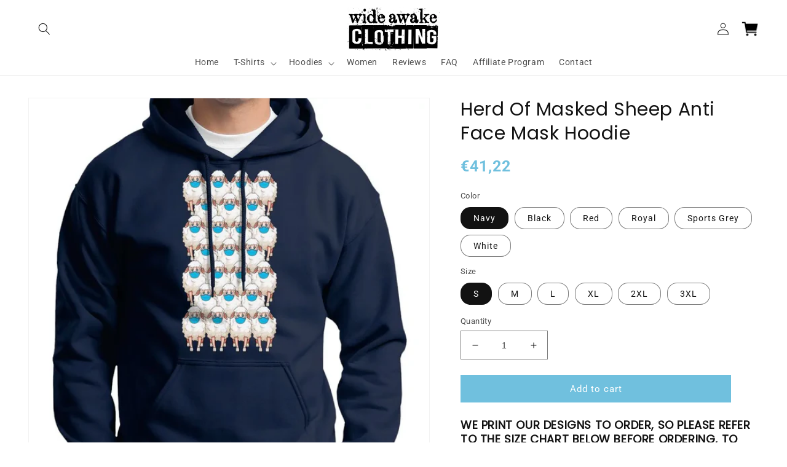

--- FILE ---
content_type: text/html; charset=utf-8
request_url: https://wideawake.clothing/en-de/products/herd-of-masked-sheep-anti-face-mask-hoodie
body_size: 46244
content:
<!doctype html>
<html class="no-js" lang="en">
  <head>
 
    <meta charset="utf-8">
    <meta http-equiv="X-UA-Compatible" content="IE=edge">
    <meta name="viewport" content="width=device-width,initial-scale=1">
    <meta name="theme-color" content="">
    <link rel="canonical" href="https://wideawake.clothing/en-de/products/herd-of-masked-sheep-anti-face-mask-hoodie">
    <link rel="preconnect" href="https://cdn.shopify.com" crossorigin><link rel="icon" type="image/png" href="//wideawake.clothing/cdn/shop/files/Favicon_506ee1c9-eb0d-4ef0-a18a-2a25aad33951.jpg?crop=center&height=32&v=1667513687&width=32"><link rel="preconnect" href="https://fonts.shopifycdn.com" crossorigin><title>
      Herd Of Masked Sheep Anti Face Mask Hoodie
 &ndash; Wide Awake Clothing</title>

    
      <meta name="description" content="We print our designs to order, so please refer to the size chart below before ordering, to ensure that you order the correct size. All our designs are applied to premium quality Gildan t-shirts and hoodies, using our top of the line, direct to garment digital printers. All t-shirt colours are 100% cotton, except for &#39;s">
    

    

<meta property="og:site_name" content="Wide Awake Clothing">
<meta property="og:url" content="https://wideawake.clothing/en-de/products/herd-of-masked-sheep-anti-face-mask-hoodie">
<meta property="og:title" content="Herd Of Masked Sheep Anti Face Mask Hoodie">
<meta property="og:type" content="product">
<meta property="og:description" content="We print our designs to order, so please refer to the size chart below before ordering, to ensure that you order the correct size. All our designs are applied to premium quality Gildan t-shirts and hoodies, using our top of the line, direct to garment digital printers. All t-shirt colours are 100% cotton, except for &#39;s"><meta property="og:image" content="http://wideawake.clothing/cdn/shop/products/SheepHerd-NavyHoodie.jpg?v=1669726089">
  <meta property="og:image:secure_url" content="https://wideawake.clothing/cdn/shop/products/SheepHerd-NavyHoodie.jpg?v=1669726089">
  <meta property="og:image:width" content="966">
  <meta property="og:image:height" content="966"><meta property="og:price:amount" content="41,22">
  <meta property="og:price:currency" content="EUR"><meta name="twitter:site" content="@wideawake_media"><meta name="twitter:card" content="summary_large_image">
<meta name="twitter:title" content="Herd Of Masked Sheep Anti Face Mask Hoodie">
<meta name="twitter:description" content="We print our designs to order, so please refer to the size chart below before ordering, to ensure that you order the correct size. All our designs are applied to premium quality Gildan t-shirts and hoodies, using our top of the line, direct to garment digital printers. All t-shirt colours are 100% cotton, except for &#39;s">


    <script src="//wideawake.clothing/cdn/shop/t/18/assets/global.js?v=149496944046504657681667475543" defer="defer"></script>
    <script>window.performance && window.performance.mark && window.performance.mark('shopify.content_for_header.start');</script><meta id="shopify-digital-wallet" name="shopify-digital-wallet" content="/58710032561/digital_wallets/dialog">
<meta name="shopify-checkout-api-token" content="aa399205a611362203d18ccb0f7d957c">
<link rel="alternate" hreflang="x-default" href="https://wideawake.clothing/products/herd-of-masked-sheep-anti-face-mask-hoodie">
<link rel="alternate" hreflang="en" href="https://wideawake.clothing/products/herd-of-masked-sheep-anti-face-mask-hoodie">
<link rel="alternate" hreflang="en-AU" href="https://wideawake.clothing/en-au/products/herd-of-masked-sheep-anti-face-mask-hoodie">
<link rel="alternate" hreflang="en-CA" href="https://wideawake.clothing/en-ca/products/herd-of-masked-sheep-anti-face-mask-hoodie">
<link rel="alternate" hreflang="en-NZ" href="https://wideawake.clothing/en-nz/products/herd-of-masked-sheep-anti-face-mask-hoodie">
<link rel="alternate" hreflang="en-US" href="https://wideawake.clothing/en-us/products/herd-of-masked-sheep-anti-face-mask-hoodie">
<link rel="alternate" hreflang="en-IE" href="https://wideawake.clothing/en-ie/products/herd-of-masked-sheep-anti-face-mask-hoodie">
<link rel="alternate" hreflang="en-DE" href="https://wideawake.clothing/en-de/products/herd-of-masked-sheep-anti-face-mask-hoodie">
<link rel="alternate" hreflang="de-DE" href="https://wideawake.clothing/de-de/products/herd-of-masked-sheep-anti-face-mask-hoodie">
<link rel="alternate" hreflang="en-FR" href="https://wideawake.clothing/en-fr/products/herd-of-masked-sheep-anti-face-mask-hoodie">
<link rel="alternate" hreflang="fr-FR" href="https://wideawake.clothing/fr-fr/products/herd-of-masked-sheep-anti-face-mask-hoodie">
<link rel="alternate" hreflang="en-NL" href="https://wideawake.clothing/en-nl/products/herd-of-masked-sheep-anti-face-mask-hoodie">
<link rel="alternate" hreflang="en-SE" href="https://wideawake.clothing/en-se/products/herd-of-masked-sheep-anti-face-mask-hoodie">
<link rel="alternate" hreflang="en-NO" href="https://wideawake.clothing/en-no/products/herd-of-masked-sheep-anti-face-mask-hoodie">
<link rel="alternate" hreflang="en-CH" href="https://wideawake.clothing/en-ch/products/herd-of-masked-sheep-anti-face-mask-hoodie">
<link rel="alternate" hreflang="en-ZA" href="https://wideawake.clothing/en-za/products/herd-of-masked-sheep-anti-face-mask-hoodie">
<link rel="alternate" hreflang="en-IT" href="https://wideawake.clothing/en-it/products/herd-of-masked-sheep-anti-face-mask-hoodie">
<link rel="alternate" hreflang="en-PH" href="https://wideawake.clothing/en-ph/products/herd-of-masked-sheep-anti-face-mask-hoodie">
<link rel="alternate" hreflang="en-ES" href="https://wideawake.clothing/en-es/products/herd-of-masked-sheep-anti-face-mask-hoodie">
<link rel="alternate" hreflang="en-DK" href="https://wideawake.clothing/en-dk/products/herd-of-masked-sheep-anti-face-mask-hoodie">
<link rel="alternate" hreflang="en-JP" href="https://wideawake.clothing/en-jp/products/herd-of-masked-sheep-anti-face-mask-hoodie">
<link rel="alternate" hreflang="en-HK" href="https://wideawake.clothing/en-hk/products/herd-of-masked-sheep-anti-face-mask-hoodie">
<link rel="alternate" hreflang="en-PL" href="https://wideawake.clothing/en-pl/products/herd-of-masked-sheep-anti-face-mask-hoodie">
<link rel="alternate" hreflang="en-TH" href="https://wideawake.clothing/en-th/products/herd-of-masked-sheep-anti-face-mask-hoodie">
<link rel="alternate" hreflang="en-AE" href="https://wideawake.clothing/en-ae/products/herd-of-masked-sheep-anti-face-mask-hoodie">
<link rel="alternate" hreflang="en-BE" href="https://wideawake.clothing/en-be/products/herd-of-masked-sheep-anti-face-mask-hoodie">
<link rel="alternate" hreflang="en-JE" href="https://wideawake.clothing/en-je/products/herd-of-masked-sheep-anti-face-mask-hoodie">
<link rel="alternate" hreflang="en-SG" href="https://wideawake.clothing/en-sg/products/herd-of-masked-sheep-anti-face-mask-hoodie">
<link rel="alternate" hreflang="en-FI" href="https://wideawake.clothing/en-fi/products/herd-of-masked-sheep-anti-face-mask-hoodie">
<link rel="alternate" hreflang="en-AT" href="https://wideawake.clothing/en-at/products/herd-of-masked-sheep-anti-face-mask-hoodie">
<link rel="alternate" hreflang="en-SA" href="https://wideawake.clothing/en-sa/products/herd-of-masked-sheep-anti-face-mask-hoodie">
<link rel="alternate" hreflang="en-HR" href="https://wideawake.clothing/en-hr/products/herd-of-masked-sheep-anti-face-mask-hoodie">
<link rel="alternate" hreflang="en-MY" href="https://wideawake.clothing/en-my/products/herd-of-masked-sheep-anti-face-mask-hoodie">
<link rel="alternate" hreflang="en-BR" href="https://wideawake.clothing/en-br/products/herd-of-masked-sheep-anti-face-mask-hoodie">
<link rel="alternate" hreflang="en-MX" href="https://wideawake.clothing/en-mx/products/herd-of-masked-sheep-anti-face-mask-hoodie">
<link rel="alternate" hreflang="en-KR" href="https://wideawake.clothing/en-kr/products/herd-of-masked-sheep-anti-face-mask-hoodie">
<link rel="alternate" hreflang="en-CZ" href="https://wideawake.clothing/en-cz/products/herd-of-masked-sheep-anti-face-mask-hoodie">
<link rel="alternate" hreflang="en-IM" href="https://wideawake.clothing/en-im/products/herd-of-masked-sheep-anti-face-mask-hoodie">
<link rel="alternate" hreflang="en-IL" href="https://wideawake.clothing/en-il/products/herd-of-masked-sheep-anti-face-mask-hoodie">
<link rel="alternate" hreflang="en-CN" href="https://wideawake.clothing/en-cn/products/herd-of-masked-sheep-anti-face-mask-hoodie">
<link rel="alternate" hreflang="en-HU" href="https://wideawake.clothing/en-hu/products/herd-of-masked-sheep-anti-face-mask-hoodie">
<link rel="alternate" type="application/json+oembed" href="https://wideawake.clothing/en-de/products/herd-of-masked-sheep-anti-face-mask-hoodie.oembed">
<script async="async" src="/checkouts/internal/preloads.js?locale=en-DE"></script>
<link rel="preconnect" href="https://shop.app" crossorigin="anonymous">
<script async="async" src="https://shop.app/checkouts/internal/preloads.js?locale=en-DE&shop_id=58710032561" crossorigin="anonymous"></script>
<script id="apple-pay-shop-capabilities" type="application/json">{"shopId":58710032561,"countryCode":"GB","currencyCode":"EUR","merchantCapabilities":["supports3DS"],"merchantId":"gid:\/\/shopify\/Shop\/58710032561","merchantName":"Wide Awake Clothing","requiredBillingContactFields":["postalAddress","email"],"requiredShippingContactFields":["postalAddress","email"],"shippingType":"shipping","supportedNetworks":["visa","maestro","masterCard","amex","discover","elo"],"total":{"type":"pending","label":"Wide Awake Clothing","amount":"1.00"},"shopifyPaymentsEnabled":true,"supportsSubscriptions":true}</script>
<script id="shopify-features" type="application/json">{"accessToken":"aa399205a611362203d18ccb0f7d957c","betas":["rich-media-storefront-analytics"],"domain":"wideawake.clothing","predictiveSearch":true,"shopId":58710032561,"locale":"en"}</script>
<script>var Shopify = Shopify || {};
Shopify.shop = "operation-uprise.myshopify.com";
Shopify.locale = "en";
Shopify.currency = {"active":"EUR","rate":"1.1779878"};
Shopify.country = "DE";
Shopify.theme = {"name":"Dawn","id":136195735774,"schema_name":"Dawn","schema_version":"7.0.1","theme_store_id":887,"role":"main"};
Shopify.theme.handle = "null";
Shopify.theme.style = {"id":null,"handle":null};
Shopify.cdnHost = "wideawake.clothing/cdn";
Shopify.routes = Shopify.routes || {};
Shopify.routes.root = "/en-de/";</script>
<script type="module">!function(o){(o.Shopify=o.Shopify||{}).modules=!0}(window);</script>
<script>!function(o){function n(){var o=[];function n(){o.push(Array.prototype.slice.apply(arguments))}return n.q=o,n}var t=o.Shopify=o.Shopify||{};t.loadFeatures=n(),t.autoloadFeatures=n()}(window);</script>
<script>
  window.ShopifyPay = window.ShopifyPay || {};
  window.ShopifyPay.apiHost = "shop.app\/pay";
  window.ShopifyPay.redirectState = null;
</script>
<script id="shop-js-analytics" type="application/json">{"pageType":"product"}</script>
<script defer="defer" async type="module" src="//wideawake.clothing/cdn/shopifycloud/shop-js/modules/v2/client.init-shop-cart-sync_BN7fPSNr.en.esm.js"></script>
<script defer="defer" async type="module" src="//wideawake.clothing/cdn/shopifycloud/shop-js/modules/v2/chunk.common_Cbph3Kss.esm.js"></script>
<script defer="defer" async type="module" src="//wideawake.clothing/cdn/shopifycloud/shop-js/modules/v2/chunk.modal_DKumMAJ1.esm.js"></script>
<script type="module">
  await import("//wideawake.clothing/cdn/shopifycloud/shop-js/modules/v2/client.init-shop-cart-sync_BN7fPSNr.en.esm.js");
await import("//wideawake.clothing/cdn/shopifycloud/shop-js/modules/v2/chunk.common_Cbph3Kss.esm.js");
await import("//wideawake.clothing/cdn/shopifycloud/shop-js/modules/v2/chunk.modal_DKumMAJ1.esm.js");

  window.Shopify.SignInWithShop?.initShopCartSync?.({"fedCMEnabled":true,"windoidEnabled":true});

</script>
<script>
  window.Shopify = window.Shopify || {};
  if (!window.Shopify.featureAssets) window.Shopify.featureAssets = {};
  window.Shopify.featureAssets['shop-js'] = {"shop-cart-sync":["modules/v2/client.shop-cart-sync_CJVUk8Jm.en.esm.js","modules/v2/chunk.common_Cbph3Kss.esm.js","modules/v2/chunk.modal_DKumMAJ1.esm.js"],"init-fed-cm":["modules/v2/client.init-fed-cm_7Fvt41F4.en.esm.js","modules/v2/chunk.common_Cbph3Kss.esm.js","modules/v2/chunk.modal_DKumMAJ1.esm.js"],"init-shop-email-lookup-coordinator":["modules/v2/client.init-shop-email-lookup-coordinator_Cc088_bR.en.esm.js","modules/v2/chunk.common_Cbph3Kss.esm.js","modules/v2/chunk.modal_DKumMAJ1.esm.js"],"init-windoid":["modules/v2/client.init-windoid_hPopwJRj.en.esm.js","modules/v2/chunk.common_Cbph3Kss.esm.js","modules/v2/chunk.modal_DKumMAJ1.esm.js"],"shop-button":["modules/v2/client.shop-button_B0jaPSNF.en.esm.js","modules/v2/chunk.common_Cbph3Kss.esm.js","modules/v2/chunk.modal_DKumMAJ1.esm.js"],"shop-cash-offers":["modules/v2/client.shop-cash-offers_DPIskqss.en.esm.js","modules/v2/chunk.common_Cbph3Kss.esm.js","modules/v2/chunk.modal_DKumMAJ1.esm.js"],"shop-toast-manager":["modules/v2/client.shop-toast-manager_CK7RT69O.en.esm.js","modules/v2/chunk.common_Cbph3Kss.esm.js","modules/v2/chunk.modal_DKumMAJ1.esm.js"],"init-shop-cart-sync":["modules/v2/client.init-shop-cart-sync_BN7fPSNr.en.esm.js","modules/v2/chunk.common_Cbph3Kss.esm.js","modules/v2/chunk.modal_DKumMAJ1.esm.js"],"init-customer-accounts-sign-up":["modules/v2/client.init-customer-accounts-sign-up_CfPf4CXf.en.esm.js","modules/v2/client.shop-login-button_DeIztwXF.en.esm.js","modules/v2/chunk.common_Cbph3Kss.esm.js","modules/v2/chunk.modal_DKumMAJ1.esm.js"],"pay-button":["modules/v2/client.pay-button_CgIwFSYN.en.esm.js","modules/v2/chunk.common_Cbph3Kss.esm.js","modules/v2/chunk.modal_DKumMAJ1.esm.js"],"init-customer-accounts":["modules/v2/client.init-customer-accounts_DQ3x16JI.en.esm.js","modules/v2/client.shop-login-button_DeIztwXF.en.esm.js","modules/v2/chunk.common_Cbph3Kss.esm.js","modules/v2/chunk.modal_DKumMAJ1.esm.js"],"avatar":["modules/v2/client.avatar_BTnouDA3.en.esm.js"],"init-shop-for-new-customer-accounts":["modules/v2/client.init-shop-for-new-customer-accounts_CsZy_esa.en.esm.js","modules/v2/client.shop-login-button_DeIztwXF.en.esm.js","modules/v2/chunk.common_Cbph3Kss.esm.js","modules/v2/chunk.modal_DKumMAJ1.esm.js"],"shop-follow-button":["modules/v2/client.shop-follow-button_BRMJjgGd.en.esm.js","modules/v2/chunk.common_Cbph3Kss.esm.js","modules/v2/chunk.modal_DKumMAJ1.esm.js"],"checkout-modal":["modules/v2/client.checkout-modal_B9Drz_yf.en.esm.js","modules/v2/chunk.common_Cbph3Kss.esm.js","modules/v2/chunk.modal_DKumMAJ1.esm.js"],"shop-login-button":["modules/v2/client.shop-login-button_DeIztwXF.en.esm.js","modules/v2/chunk.common_Cbph3Kss.esm.js","modules/v2/chunk.modal_DKumMAJ1.esm.js"],"lead-capture":["modules/v2/client.lead-capture_DXYzFM3R.en.esm.js","modules/v2/chunk.common_Cbph3Kss.esm.js","modules/v2/chunk.modal_DKumMAJ1.esm.js"],"shop-login":["modules/v2/client.shop-login_CA5pJqmO.en.esm.js","modules/v2/chunk.common_Cbph3Kss.esm.js","modules/v2/chunk.modal_DKumMAJ1.esm.js"],"payment-terms":["modules/v2/client.payment-terms_BxzfvcZJ.en.esm.js","modules/v2/chunk.common_Cbph3Kss.esm.js","modules/v2/chunk.modal_DKumMAJ1.esm.js"]};
</script>
<script>(function() {
  var isLoaded = false;
  function asyncLoad() {
    if (isLoaded) return;
    isLoaded = true;
    var urls = ["https:\/\/loox.io\/widget\/4JWYVWZKR9\/loox.1627394584896.js?shop=operation-uprise.myshopify.com","\/\/cdn.shopify.com\/proxy\/6c19253d8ffff1d1296804989e46fbdf551d6ce14ccb74843f9e7baa1a4e906f\/cdn.shopify.com\/s\/files\/1\/0587\/1003\/2561\/t\/18\/assets\/nerdy_form_init.js?v=1667557185\u0026shop=operation-uprise.myshopify.com\u0026sp-cache-control=cHVibGljLCBtYXgtYWdlPTkwMA","https:\/\/ecommerce-editor-connector.live.gelato.tech\/ecommerce-editor\/v1\/shopify.esm.js?c=bd088968-2aae-4dab-a699-bb57577d58cc\u0026s=662bd0d7-0dab-48d4-ba73-1ae807168d60\u0026shop=operation-uprise.myshopify.com","https:\/\/size-guides.esc-apps-cdn.com\/1739200236-app.operation-uprise.myshopify.com.js?shop=operation-uprise.myshopify.com"];
    for (var i = 0; i < urls.length; i++) {
      var s = document.createElement('script');
      s.type = 'text/javascript';
      s.async = true;
      s.src = urls[i];
      var x = document.getElementsByTagName('script')[0];
      x.parentNode.insertBefore(s, x);
    }
  };
  if(window.attachEvent) {
    window.attachEvent('onload', asyncLoad);
  } else {
    window.addEventListener('load', asyncLoad, false);
  }
})();</script>
<script id="__st">var __st={"a":58710032561,"offset":0,"reqid":"bc6c40ff-c516-4177-ac95-3ad0a1392e59-1769795753","pageurl":"wideawake.clothing\/en-de\/products\/herd-of-masked-sheep-anti-face-mask-hoodie","u":"fabf8d46d49d","p":"product","rtyp":"product","rid":6938038206641};</script>
<script>window.ShopifyPaypalV4VisibilityTracking = true;</script>
<script id="captcha-bootstrap">!function(){'use strict';const t='contact',e='account',n='new_comment',o=[[t,t],['blogs',n],['comments',n],[t,'customer']],c=[[e,'customer_login'],[e,'guest_login'],[e,'recover_customer_password'],[e,'create_customer']],r=t=>t.map((([t,e])=>`form[action*='/${t}']:not([data-nocaptcha='true']) input[name='form_type'][value='${e}']`)).join(','),a=t=>()=>t?[...document.querySelectorAll(t)].map((t=>t.form)):[];function s(){const t=[...o],e=r(t);return a(e)}const i='password',u='form_key',d=['recaptcha-v3-token','g-recaptcha-response','h-captcha-response',i],f=()=>{try{return window.sessionStorage}catch{return}},m='__shopify_v',_=t=>t.elements[u];function p(t,e,n=!1){try{const o=window.sessionStorage,c=JSON.parse(o.getItem(e)),{data:r}=function(t){const{data:e,action:n}=t;return t[m]||n?{data:e,action:n}:{data:t,action:n}}(c);for(const[e,n]of Object.entries(r))t.elements[e]&&(t.elements[e].value=n);n&&o.removeItem(e)}catch(o){console.error('form repopulation failed',{error:o})}}const l='form_type',E='cptcha';function T(t){t.dataset[E]=!0}const w=window,h=w.document,L='Shopify',v='ce_forms',y='captcha';let A=!1;((t,e)=>{const n=(g='f06e6c50-85a8-45c8-87d0-21a2b65856fe',I='https://cdn.shopify.com/shopifycloud/storefront-forms-hcaptcha/ce_storefront_forms_captcha_hcaptcha.v1.5.2.iife.js',D={infoText:'Protected by hCaptcha',privacyText:'Privacy',termsText:'Terms'},(t,e,n)=>{const o=w[L][v],c=o.bindForm;if(c)return c(t,g,e,D).then(n);var r;o.q.push([[t,g,e,D],n]),r=I,A||(h.body.append(Object.assign(h.createElement('script'),{id:'captcha-provider',async:!0,src:r})),A=!0)});var g,I,D;w[L]=w[L]||{},w[L][v]=w[L][v]||{},w[L][v].q=[],w[L][y]=w[L][y]||{},w[L][y].protect=function(t,e){n(t,void 0,e),T(t)},Object.freeze(w[L][y]),function(t,e,n,w,h,L){const[v,y,A,g]=function(t,e,n){const i=e?o:[],u=t?c:[],d=[...i,...u],f=r(d),m=r(i),_=r(d.filter((([t,e])=>n.includes(e))));return[a(f),a(m),a(_),s()]}(w,h,L),I=t=>{const e=t.target;return e instanceof HTMLFormElement?e:e&&e.form},D=t=>v().includes(t);t.addEventListener('submit',(t=>{const e=I(t);if(!e)return;const n=D(e)&&!e.dataset.hcaptchaBound&&!e.dataset.recaptchaBound,o=_(e),c=g().includes(e)&&(!o||!o.value);(n||c)&&t.preventDefault(),c&&!n&&(function(t){try{if(!f())return;!function(t){const e=f();if(!e)return;const n=_(t);if(!n)return;const o=n.value;o&&e.removeItem(o)}(t);const e=Array.from(Array(32),(()=>Math.random().toString(36)[2])).join('');!function(t,e){_(t)||t.append(Object.assign(document.createElement('input'),{type:'hidden',name:u})),t.elements[u].value=e}(t,e),function(t,e){const n=f();if(!n)return;const o=[...t.querySelectorAll(`input[type='${i}']`)].map((({name:t})=>t)),c=[...d,...o],r={};for(const[a,s]of new FormData(t).entries())c.includes(a)||(r[a]=s);n.setItem(e,JSON.stringify({[m]:1,action:t.action,data:r}))}(t,e)}catch(e){console.error('failed to persist form',e)}}(e),e.submit())}));const S=(t,e)=>{t&&!t.dataset[E]&&(n(t,e.some((e=>e===t))),T(t))};for(const o of['focusin','change'])t.addEventListener(o,(t=>{const e=I(t);D(e)&&S(e,y())}));const B=e.get('form_key'),M=e.get(l),P=B&&M;t.addEventListener('DOMContentLoaded',(()=>{const t=y();if(P)for(const e of t)e.elements[l].value===M&&p(e,B);[...new Set([...A(),...v().filter((t=>'true'===t.dataset.shopifyCaptcha))])].forEach((e=>S(e,t)))}))}(h,new URLSearchParams(w.location.search),n,t,e,['guest_login'])})(!0,!0)}();</script>
<script integrity="sha256-4kQ18oKyAcykRKYeNunJcIwy7WH5gtpwJnB7kiuLZ1E=" data-source-attribution="shopify.loadfeatures" defer="defer" src="//wideawake.clothing/cdn/shopifycloud/storefront/assets/storefront/load_feature-a0a9edcb.js" crossorigin="anonymous"></script>
<script crossorigin="anonymous" defer="defer" src="//wideawake.clothing/cdn/shopifycloud/storefront/assets/shopify_pay/storefront-65b4c6d7.js?v=20250812"></script>
<script data-source-attribution="shopify.dynamic_checkout.dynamic.init">var Shopify=Shopify||{};Shopify.PaymentButton=Shopify.PaymentButton||{isStorefrontPortableWallets:!0,init:function(){window.Shopify.PaymentButton.init=function(){};var t=document.createElement("script");t.src="https://wideawake.clothing/cdn/shopifycloud/portable-wallets/latest/portable-wallets.en.js",t.type="module",document.head.appendChild(t)}};
</script>
<script data-source-attribution="shopify.dynamic_checkout.buyer_consent">
  function portableWalletsHideBuyerConsent(e){var t=document.getElementById("shopify-buyer-consent"),n=document.getElementById("shopify-subscription-policy-button");t&&n&&(t.classList.add("hidden"),t.setAttribute("aria-hidden","true"),n.removeEventListener("click",e))}function portableWalletsShowBuyerConsent(e){var t=document.getElementById("shopify-buyer-consent"),n=document.getElementById("shopify-subscription-policy-button");t&&n&&(t.classList.remove("hidden"),t.removeAttribute("aria-hidden"),n.addEventListener("click",e))}window.Shopify?.PaymentButton&&(window.Shopify.PaymentButton.hideBuyerConsent=portableWalletsHideBuyerConsent,window.Shopify.PaymentButton.showBuyerConsent=portableWalletsShowBuyerConsent);
</script>
<script data-source-attribution="shopify.dynamic_checkout.cart.bootstrap">document.addEventListener("DOMContentLoaded",(function(){function t(){return document.querySelector("shopify-accelerated-checkout-cart, shopify-accelerated-checkout")}if(t())Shopify.PaymentButton.init();else{new MutationObserver((function(e,n){t()&&(Shopify.PaymentButton.init(),n.disconnect())})).observe(document.body,{childList:!0,subtree:!0})}}));
</script>
<link id="shopify-accelerated-checkout-styles" rel="stylesheet" media="screen" href="https://wideawake.clothing/cdn/shopifycloud/portable-wallets/latest/accelerated-checkout-backwards-compat.css" crossorigin="anonymous">
<style id="shopify-accelerated-checkout-cart">
        #shopify-buyer-consent {
  margin-top: 1em;
  display: inline-block;
  width: 100%;
}

#shopify-buyer-consent.hidden {
  display: none;
}

#shopify-subscription-policy-button {
  background: none;
  border: none;
  padding: 0;
  text-decoration: underline;
  font-size: inherit;
  cursor: pointer;
}

#shopify-subscription-policy-button::before {
  box-shadow: none;
}

      </style>
<script id="sections-script" data-sections="header,footer" defer="defer" src="//wideawake.clothing/cdn/shop/t/18/compiled_assets/scripts.js?v=10147"></script>
<script>window.performance && window.performance.mark && window.performance.mark('shopify.content_for_header.end');</script>


    <style data-shopify>
      @font-face {
  font-family: Roboto;
  font-weight: 400;
  font-style: normal;
  font-display: swap;
  src: url("//wideawake.clothing/cdn/fonts/roboto/roboto_n4.2019d890f07b1852f56ce63ba45b2db45d852cba.woff2") format("woff2"),
       url("//wideawake.clothing/cdn/fonts/roboto/roboto_n4.238690e0007583582327135619c5f7971652fa9d.woff") format("woff");
}

      @font-face {
  font-family: Roboto;
  font-weight: 700;
  font-style: normal;
  font-display: swap;
  src: url("//wideawake.clothing/cdn/fonts/roboto/roboto_n7.f38007a10afbbde8976c4056bfe890710d51dec2.woff2") format("woff2"),
       url("//wideawake.clothing/cdn/fonts/roboto/roboto_n7.94bfdd3e80c7be00e128703d245c207769d763f9.woff") format("woff");
}

      @font-face {
  font-family: Roboto;
  font-weight: 400;
  font-style: italic;
  font-display: swap;
  src: url("//wideawake.clothing/cdn/fonts/roboto/roboto_i4.57ce898ccda22ee84f49e6b57ae302250655e2d4.woff2") format("woff2"),
       url("//wideawake.clothing/cdn/fonts/roboto/roboto_i4.b21f3bd061cbcb83b824ae8c7671a82587b264bf.woff") format("woff");
}

      @font-face {
  font-family: Roboto;
  font-weight: 700;
  font-style: italic;
  font-display: swap;
  src: url("//wideawake.clothing/cdn/fonts/roboto/roboto_i7.7ccaf9410746f2c53340607c42c43f90a9005937.woff2") format("woff2"),
       url("//wideawake.clothing/cdn/fonts/roboto/roboto_i7.49ec21cdd7148292bffea74c62c0df6e93551516.woff") format("woff");
}

      @font-face {
  font-family: Poppins;
  font-weight: 400;
  font-style: normal;
  font-display: swap;
  src: url("//wideawake.clothing/cdn/fonts/poppins/poppins_n4.0ba78fa5af9b0e1a374041b3ceaadf0a43b41362.woff2") format("woff2"),
       url("//wideawake.clothing/cdn/fonts/poppins/poppins_n4.214741a72ff2596839fc9760ee7a770386cf16ca.woff") format("woff");
}


      :root {
        --font-body-family: Roboto, sans-serif;
        --font-body-style: normal;
        --font-body-weight: 400;
        --font-body-weight-bold: 700;

        --font-heading-family: Poppins, sans-serif;
        --font-heading-style: normal;
        --font-heading-weight: 400;

        --font-body-scale: 1.0;
        --font-heading-scale: 1.0;

        --color-base-text: 18, 18, 18;
        --color-shadow: 18, 18, 18;
        --color-base-background-1: 255, 255, 255;
        --color-base-background-2: 243, 243, 243;
        --color-base-solid-button-labels: 255, 255, 255;
        --color-base-outline-button-labels: 18, 18, 18;
        --color-base-accent-1: 18, 18, 18;
        --color-base-accent-2: 51, 79, 180;
        --payment-terms-background-color: #ffffff;

        --gradient-base-background-1: #ffffff;
        --gradient-base-background-2: #f3f3f3;
        --gradient-base-accent-1: #121212;
        --gradient-base-accent-2: #334fb4;

        --media-padding: px;
        --media-border-opacity: 0.05;
        --media-border-width: 1px;
        --media-radius: 0px;
        --media-shadow-opacity: 0.0;
        --media-shadow-horizontal-offset: 0px;
        --media-shadow-vertical-offset: 4px;
        --media-shadow-blur-radius: 5px;
        --media-shadow-visible: 0;

        --page-width: 160rem;
        --page-width-margin: 0rem;

        --product-card-image-padding: 0.0rem;
        --product-card-corner-radius: 0.0rem;
        --product-card-text-alignment: center;
        --product-card-border-width: 0.0rem;
        --product-card-border-opacity: 0.1;
        --product-card-shadow-opacity: 0.0;
        --product-card-shadow-visible: 0;
        --product-card-shadow-horizontal-offset: 0.0rem;
        --product-card-shadow-vertical-offset: 0.4rem;
        --product-card-shadow-blur-radius: 0.5rem;

        --collection-card-image-padding: 0.0rem;
        --collection-card-corner-radius: 0.0rem;
        --collection-card-text-alignment: center;
        --collection-card-border-width: 0.0rem;
        --collection-card-border-opacity: 0.1;
        --collection-card-shadow-opacity: 0.0;
        --collection-card-shadow-visible: 0;
        --collection-card-shadow-horizontal-offset: 0.0rem;
        --collection-card-shadow-vertical-offset: 0.4rem;
        --collection-card-shadow-blur-radius: 0.5rem;

        --blog-card-image-padding: 0.0rem;
        --blog-card-corner-radius: 0.0rem;
        --blog-card-text-alignment: left;
        --blog-card-border-width: 0.0rem;
        --blog-card-border-opacity: 0.1;
        --blog-card-shadow-opacity: 0.0;
        --blog-card-shadow-visible: 0;
        --blog-card-shadow-horizontal-offset: 0.0rem;
        --blog-card-shadow-vertical-offset: 0.4rem;
        --blog-card-shadow-blur-radius: 0.5rem;

        --badge-corner-radius: 4.0rem;

        --popup-border-width: 1px;
        --popup-border-opacity: 0.1;
        --popup-corner-radius: 0px;
        --popup-shadow-opacity: 0.0;
        --popup-shadow-horizontal-offset: 0px;
        --popup-shadow-vertical-offset: 4px;
        --popup-shadow-blur-radius: 5px;

        --drawer-border-width: 1px;
        --drawer-border-opacity: 0.1;
        --drawer-shadow-opacity: 0.0;
        --drawer-shadow-horizontal-offset: 0px;
        --drawer-shadow-vertical-offset: 4px;
        --drawer-shadow-blur-radius: 5px;

        --spacing-sections-desktop: 0px;
        --spacing-sections-mobile: 0px;

        --grid-desktop-vertical-spacing: 8px;
        --grid-desktop-horizontal-spacing: 8px;
        --grid-mobile-vertical-spacing: 4px;
        --grid-mobile-horizontal-spacing: 4px;

        --text-boxes-border-opacity: 0.1;
        --text-boxes-border-width: 0px;
        --text-boxes-radius: 0px;
        --text-boxes-shadow-opacity: 0.0;
        --text-boxes-shadow-visible: 0;
        --text-boxes-shadow-horizontal-offset: 0px;
        --text-boxes-shadow-vertical-offset: 4px;
        --text-boxes-shadow-blur-radius: 5px;

        --buttons-radius: 0px;
        --buttons-radius-outset: 0px;
        --buttons-border-width: 0px;
        --buttons-border-opacity: 1.0;
        --buttons-shadow-opacity: 0.0;
        --buttons-shadow-visible: 0;
        --buttons-shadow-horizontal-offset: 0px;
        --buttons-shadow-vertical-offset: 4px;
        --buttons-shadow-blur-radius: 5px;
        --buttons-border-offset: 0px;

        --inputs-radius: 0px;
        --inputs-border-width: 1px;
        --inputs-border-opacity: 0.55;
        --inputs-shadow-opacity: 0.0;
        --inputs-shadow-horizontal-offset: 0px;
        --inputs-margin-offset: 0px;
        --inputs-shadow-vertical-offset: 4px;
        --inputs-shadow-blur-radius: 5px;
        --inputs-radius-outset: 0px;

        --variant-pills-radius: 16px;
        --variant-pills-border-width: 1px;
        --variant-pills-border-opacity: 0.55;
        --variant-pills-shadow-opacity: 0.0;
        --variant-pills-shadow-horizontal-offset: 0px;
        --variant-pills-shadow-vertical-offset: 4px;
        --variant-pills-shadow-blur-radius: 5px;
      }

      *,
      *::before,
      *::after {
        box-sizing: inherit;
      }

      html {
        box-sizing: border-box;
        font-size: calc(var(--font-body-scale) * 62.5%);
        height: 100%;
      }

      body {
        display: grid;
        grid-template-rows: auto auto 1fr auto;
        grid-template-columns: 100%;
        min-height: 100%;
        margin: 0;
        font-size: 1.5rem;
        letter-spacing: 0.06rem;
        line-height: calc(1 + 0.5 / var(--font-body-scale));
        font-family: var(--font-body-family);
        font-style: var(--font-body-style);
        font-weight: var(--font-body-weight);
      }

      @media screen and (min-width: 750px) {
        body {
          font-size: 1.6rem;
        }
      }
    </style>

    <link href="//wideawake.clothing/cdn/shop/t/18/assets/base.css?v=133221994083596920061702205852" rel="stylesheet" type="text/css" media="all" />
<link rel="preload" as="font" href="//wideawake.clothing/cdn/fonts/roboto/roboto_n4.2019d890f07b1852f56ce63ba45b2db45d852cba.woff2" type="font/woff2" crossorigin><link rel="preload" as="font" href="//wideawake.clothing/cdn/fonts/poppins/poppins_n4.0ba78fa5af9b0e1a374041b3ceaadf0a43b41362.woff2" type="font/woff2" crossorigin><link rel="stylesheet" href="//wideawake.clothing/cdn/shop/t/18/assets/component-predictive-search.css?v=83512081251802922551667475543" media="print" onload="this.media='all'"><script>document.documentElement.className = document.documentElement.className.replace('no-js', 'js');
    if (Shopify.designMode) {
      document.documentElement.classList.add('shopify-design-mode');
    }
    </script>
  
	<script>var loox_global_hash = '1769368024070';</script><script>var loox_pop_active = true;var loox_pop_display = {"home_page":true,"product_page":true,"cart_page":true,"other_pages":false};</script><style>.loox-reviews-default { max-width: 1200px; margin: 0 auto; }.loox-rating .loox-icon { color:#efc20e; }
:root { --lxs-rating-icon-color: #efc20e; }</style>

<script src="https://cdn.shopify.com/s/files/1/0587/1003/2561/t/18/assets/nerdy_form_widget.js?v=1667557183" defer="defer"></script>

<meta name="google-site-verification" content="VXMq_UK46vz67pbpgF2Xf6Dhk0-3P8DVYzNGFXnGKSM" />
  <!-- Google tag (gtag.js) -->
<script async src="https://www.googletagmanager.com/gtag/js?id=AW-11020688490"></script>
<script>
  window.dataLayer = window.dataLayer || [];
  function gtag(){dataLayer.push(arguments);}
  gtag('js', new Date());

  gtag('config', 'AW-11020688490');
</script>


<!-- BEGIN app block: shopify://apps/klaviyo-email-marketing-sms/blocks/klaviyo-onsite-embed/2632fe16-c075-4321-a88b-50b567f42507 -->












  <script async src="https://static.klaviyo.com/onsite/js/Wpgwcx/klaviyo.js?company_id=Wpgwcx"></script>
  <script>!function(){if(!window.klaviyo){window._klOnsite=window._klOnsite||[];try{window.klaviyo=new Proxy({},{get:function(n,i){return"push"===i?function(){var n;(n=window._klOnsite).push.apply(n,arguments)}:function(){for(var n=arguments.length,o=new Array(n),w=0;w<n;w++)o[w]=arguments[w];var t="function"==typeof o[o.length-1]?o.pop():void 0,e=new Promise((function(n){window._klOnsite.push([i].concat(o,[function(i){t&&t(i),n(i)}]))}));return e}}})}catch(n){window.klaviyo=window.klaviyo||[],window.klaviyo.push=function(){var n;(n=window._klOnsite).push.apply(n,arguments)}}}}();</script>

  
    <script id="viewed_product">
      if (item == null) {
        var _learnq = _learnq || [];

        var MetafieldReviews = null
        var MetafieldYotpoRating = null
        var MetafieldYotpoCount = null
        var MetafieldLooxRating = null
        var MetafieldLooxCount = null
        var okendoProduct = null
        var okendoProductReviewCount = null
        var okendoProductReviewAverageValue = null
        try {
          // The following fields are used for Customer Hub recently viewed in order to add reviews.
          // This information is not part of __kla_viewed. Instead, it is part of __kla_viewed_reviewed_items
          MetafieldReviews = {};
          MetafieldYotpoRating = null
          MetafieldYotpoCount = null
          MetafieldLooxRating = "5.0"
          MetafieldLooxCount = 1

          okendoProduct = null
          // If the okendo metafield is not legacy, it will error, which then requires the new json formatted data
          if (okendoProduct && 'error' in okendoProduct) {
            okendoProduct = null
          }
          okendoProductReviewCount = okendoProduct ? okendoProduct.reviewCount : null
          okendoProductReviewAverageValue = okendoProduct ? okendoProduct.reviewAverageValue : null
        } catch (error) {
          console.error('Error in Klaviyo onsite reviews tracking:', error);
        }

        var item = {
          Name: "Herd Of Masked Sheep Anti Face Mask Hoodie",
          ProductID: 6938038206641,
          Categories: ["Anti Face Mask Hoodies","Anti New Normal Hoodies","Best Sellers","Conspiracy \/ Truther Hoodies","Hoodies","Plandemic \/ Scamdemic Hoodies"],
          ImageURL: "https://wideawake.clothing/cdn/shop/products/SheepHerd-NavyHoodie_grande.jpg?v=1669726089",
          URL: "https://wideawake.clothing/en-de/products/herd-of-masked-sheep-anti-face-mask-hoodie",
          Brand: "Wide Awake Clothing",
          Price: "€41,22",
          Value: "41,22",
          CompareAtPrice: "€0,00"
        };
        _learnq.push(['track', 'Viewed Product', item]);
        _learnq.push(['trackViewedItem', {
          Title: item.Name,
          ItemId: item.ProductID,
          Categories: item.Categories,
          ImageUrl: item.ImageURL,
          Url: item.URL,
          Metadata: {
            Brand: item.Brand,
            Price: item.Price,
            Value: item.Value,
            CompareAtPrice: item.CompareAtPrice
          },
          metafields:{
            reviews: MetafieldReviews,
            yotpo:{
              rating: MetafieldYotpoRating,
              count: MetafieldYotpoCount,
            },
            loox:{
              rating: MetafieldLooxRating,
              count: MetafieldLooxCount,
            },
            okendo: {
              rating: okendoProductReviewAverageValue,
              count: okendoProductReviewCount,
            }
          }
        }]);
      }
    </script>
  




  <script>
    window.klaviyoReviewsProductDesignMode = false
  </script>







<!-- END app block --><!-- BEGIN app block: shopify://apps/uppromote-affiliate/blocks/customer-referral/64c32457-930d-4cb9-9641-e24c0d9cf1f4 --><link rel="preload" href="https://cdn.shopify.com/extensions/019be912-7856-7c1f-9705-c70a8c8d7a8b/app-109/assets/customer-referral.css" as="style" onload="this.onload=null;this.rel='stylesheet'">
<script>
  document.addEventListener("DOMContentLoaded", function () {
    const params = new URLSearchParams(window.location.search);
    if (params.has('sca_ref') || params.has('sca_crp')) {
      document.body.setAttribute('is-affiliate-link', '');
    }
  });
</script>


<!-- END app block --><!-- BEGIN app block: shopify://apps/uppromote-affiliate/blocks/core-script/64c32457-930d-4cb9-9641-e24c0d9cf1f4 --><!-- BEGIN app snippet: core-metafields-setting --><!--suppress ES6ConvertVarToLetConst -->
<script type="application/json" id="core-uppromote-settings">{"app_env":{"env":"production"}}</script>
<script type="application/json" id="core-uppromote-cart">{"note":null,"attributes":{},"original_total_price":0,"total_price":0,"total_discount":0,"total_weight":0.0,"item_count":0,"items":[],"requires_shipping":false,"currency":"EUR","items_subtotal_price":0,"cart_level_discount_applications":[],"checkout_charge_amount":0}</script>
<script id="core-uppromote-quick-store-tracking-vars">
    function getDocumentContext(){const{href:a,hash:b,host:c,hostname:d,origin:e,pathname:f,port:g,protocol:h,search:i}=window.location,j=document.referrer,k=document.characterSet,l=document.title;return{location:{href:a,hash:b,host:c,hostname:d,origin:e,pathname:f,port:g,protocol:h,search:i},referrer:j||document.location.href,characterSet:k,title:l}}function getNavigatorContext(){const{language:a,cookieEnabled:b,languages:c,userAgent:d}=navigator;return{language:a,cookieEnabled:b,languages:c,userAgent:d}}function getWindowContext(){const{innerHeight:a,innerWidth:b,outerHeight:c,outerWidth:d,origin:e,screen:{height:j,width:k},screenX:f,screenY:g,scrollX:h,scrollY:i}=window;return{innerHeight:a,innerWidth:b,outerHeight:c,outerWidth:d,origin:e,screen:{screenHeight:j,screenWidth:k},screenX:f,screenY:g,scrollX:h,scrollY:i,location:getDocumentContext().location}}function getContext(){return{document:getDocumentContext(),navigator:getNavigatorContext(),window:getWindowContext()}}
    if (window.location.href.includes('?sca_ref=')) {
        localStorage.setItem('__up_lastViewedPageContext', JSON.stringify({
            context: getContext(),
            timestamp: new Date().toISOString(),
        }))
    }
</script>

<script id="core-uppromote-setting-booster">
    var UpPromoteCoreSettings = JSON.parse(document.getElementById('core-uppromote-settings').textContent)
    UpPromoteCoreSettings.currentCart = JSON.parse(document.getElementById('core-uppromote-cart')?.textContent || '{}')
    const idToClean = ['core-uppromote-settings', 'core-uppromote-cart', 'core-uppromote-setting-booster', 'core-uppromote-quick-store-tracking-vars']
    idToClean.forEach(id => {
        document.getElementById(id)?.remove()
    })
</script>
<!-- END app snippet -->


<!-- END app block --><!-- BEGIN app block: shopify://apps/cbb-shipping-rates/blocks/app-embed-block/de9da91b-8d51-4359-81df-b8b0288464c7 --><script>
    window.codeblackbelt = window.codeblackbelt || {};
    window.codeblackbelt.shop = window.codeblackbelt.shop || 'operation-uprise.myshopify.com';
    </script><script src="//cdn.codeblackbelt.com/widgets/shipping-rates-calculator-plus/main.min.js?version=2026013017+0000" async></script>
<!-- END app block --><!-- BEGIN app block: shopify://apps/uppromote-affiliate/blocks/message-bar/64c32457-930d-4cb9-9641-e24c0d9cf1f4 -->

<style>
    body {
        transition: padding-top .2s;
    }
    .scaaf-message-bar {
        --primary-text-color: ;
        --secondary-text-color: ;
        --primary-bg-color: ;
        --secondary-bg-color: ;
        --primary-text-size: px;
        --secondary-text-size: px;
        text-align: center;
        display: block;
        width: 100%;
        padding: 10px;
        animation-duration: .5s;
        animation-name: fadeIn;
        position: absolute;
        top: 0;
        left: 0;
        width: 100%;
        z-index: 10;
    }

    .scaaf-message-bar-content {
        margin: 0;
        padding: 0;
    }

    .scaaf-message-bar[data-layout=referring] {
        background-color: var(--primary-bg-color);
        color: var(--primary-text-color);
        font-size: var(--primary-text-size);
    }

    .scaaf-message-bar[data-layout=direct] {
        background-color: var(--secondary-bg-color);
        color: var(--secondary-text-color);
        font-size: var(--secondary-text-size);
    }

</style>

<script type="text/javascript">
    (function() {
        let container, contentContainer
        const settingTag = document.querySelector('script#uppromote-message-bar-setting')

        if (!settingTag || !settingTag.textContent) {
            return
        }

        const setting = JSON.parse(settingTag.textContent)
        if (!setting.referral_enable) {
            return
        }

        const getCookie = (cName) => {
            let name = cName + '='
            let decodedCookie = decodeURIComponent(document.cookie)
            let ca = decodedCookie.split(';')
            for (let i = 0; i < ca.length; i++) {
                let c = ca[i]
                while (c.charAt(0) === ' ') {
                    c = c.substring(1)
                }
                if (c.indexOf(name) === 0) {
                    return c.substring(name.length, c.length)
                }
            }

            return null
        }

        function renderContainer() {
            container = document.createElement('div')
            container.classList.add('scaaf-message-bar')
            contentContainer = document.createElement('p')
            contentContainer.classList.add('scaaf-message-bar-content')
            container.append(contentContainer)
        }

        function calculateLayout() {
            const height = container.scrollHeight

            function onMouseMove() {
                document.body.style.paddingTop = `${height}px`
                document.body.removeEventListener('mousemove', onMouseMove)
                document.body.removeEventListener('touchstart', onMouseMove)
            }

            document.body.addEventListener('mousemove', onMouseMove)
            document.body.addEventListener('touchstart', onMouseMove)
        }

        renderContainer()

        function fillDirectContent() {
            if (!setting.not_referral_enable) {
                return
            }
            container.dataset.layout = 'direct'
            contentContainer.textContent = setting.not_referral_content
            document.body.prepend(container)
            calculateLayout()
        }

        function prepareForReferring() {
            contentContainer.textContent = 'Loading'
            contentContainer.style.visibility = 'hidden'
            document.body.prepend(container)
            calculateLayout()
        }

        function fillReferringContent(aff) {
            container.dataset.layout = 'referring'
            contentContainer.textContent = setting.referral_content
                .replaceAll('{affiliate_name}', aff.name)
                .replaceAll('{company}', aff.company)
                .replaceAll('{affiliate_firstname}', aff.first_name)
                .replaceAll('{personal_detail}', aff.personal_detail)
            contentContainer.style.visibility = 'visible'
        }

        function safeJsonParse (str) {
            if (!str) return null;
            try {
                return JSON.parse(str);
            } catch {
                return null;
            }
        }

        function renderFromCookie(affiliateID) {
            if (!affiliateID) {
                fillDirectContent()
                return
            }

            prepareForReferring()

            let info
            const raw = getCookie('_up_a_info')

            try {
                if (raw) {
                    info = safeJsonParse(raw)
                }
            } catch {
                console.warn('Affiliate info (_up_a_info) is invalid JSON', raw)
                fillDirectContent()
                return
            }

            if (!info) {
                fillDirectContent()
                return
            }

            const aff = {
                company: info.company || '',
                name: (info.first_name || '') + ' ' + (info.last_name || ''),
                first_name: info.first_name || '',
                personal_detail: getCookie('scaaf_pd') || ''
            }

            fillReferringContent(aff)
        }

        function paintMessageBar() {
            if (!document.body) {
                return requestAnimationFrame(paintMessageBar)
            }

            const urlParams = new URLSearchParams(window.location.search)
            const scaRef = urlParams.get("sca_ref")
            const urlAffiliateID = scaRef ? scaRef.split('.')[0] + '' : null
            const cookieAffiliateID = getCookie('up_uppromote_aid')
            const isReferralLink = !!scaRef

            if (!isReferralLink) {
                if (cookieAffiliateID) {
                    renderFromCookie(cookieAffiliateID)
                    return
                }
                fillDirectContent()
                return
            }

            if (cookieAffiliateID === urlAffiliateID) {
                renderFromCookie(cookieAffiliateID)
                return
            }

            const lastClick = Number(getCookie('up_uppromote_lc') || 0)
            const diffMinuteFromNow = (Date.now() - lastClick) / (60 * 1000)
            if (diffMinuteFromNow <= 1) {
                renderFromCookie(cookieAffiliateID)
                return
            }

            let waited = 0
            const MAX_WAIT = 5000
            const INTERVAL = 300

            const timer = setInterval(() => {
                const newCookieID = getCookie('up_uppromote_aid')
                const isStillThatAffiliate = newCookieID === urlAffiliateID
                const isReceived = localStorage.getItem('up_uppromote_received') === '1'
                let isLoadedAffiliateInfoDone = !!safeJsonParse(getCookie('_up_a_info'))

                if (isReceived && isStillThatAffiliate && isLoadedAffiliateInfoDone) {
                    clearInterval(timer)
                    renderFromCookie(newCookieID)
                    return
                }

                waited += INTERVAL
                if (waited >= MAX_WAIT) {
                    clearInterval(timer)
                    fillDirectContent()
                }
            }, INTERVAL)
        }

        requestAnimationFrame(paintMessageBar)
    })()
</script>


<!-- END app block --><script src="https://cdn.shopify.com/extensions/019b97b0-6350-7631-8123-95494b086580/socialwidget-instafeed-78/assets/social-widget.min.js" type="text/javascript" defer="defer"></script>
<script src="https://cdn.shopify.com/extensions/019be912-7856-7c1f-9705-c70a8c8d7a8b/app-109/assets/customer-referral.js" type="text/javascript" defer="defer"></script>
<script src="https://cdn.shopify.com/extensions/019be912-7856-7c1f-9705-c70a8c8d7a8b/app-109/assets/core.min.js" type="text/javascript" defer="defer"></script>
<link href="https://monorail-edge.shopifysvc.com" rel="dns-prefetch">
<script>(function(){if ("sendBeacon" in navigator && "performance" in window) {try {var session_token_from_headers = performance.getEntriesByType('navigation')[0].serverTiming.find(x => x.name == '_s').description;} catch {var session_token_from_headers = undefined;}var session_cookie_matches = document.cookie.match(/_shopify_s=([^;]*)/);var session_token_from_cookie = session_cookie_matches && session_cookie_matches.length === 2 ? session_cookie_matches[1] : "";var session_token = session_token_from_headers || session_token_from_cookie || "";function handle_abandonment_event(e) {var entries = performance.getEntries().filter(function(entry) {return /monorail-edge.shopifysvc.com/.test(entry.name);});if (!window.abandonment_tracked && entries.length === 0) {window.abandonment_tracked = true;var currentMs = Date.now();var navigation_start = performance.timing.navigationStart;var payload = {shop_id: 58710032561,url: window.location.href,navigation_start,duration: currentMs - navigation_start,session_token,page_type: "product"};window.navigator.sendBeacon("https://monorail-edge.shopifysvc.com/v1/produce", JSON.stringify({schema_id: "online_store_buyer_site_abandonment/1.1",payload: payload,metadata: {event_created_at_ms: currentMs,event_sent_at_ms: currentMs}}));}}window.addEventListener('pagehide', handle_abandonment_event);}}());</script>
<script id="web-pixels-manager-setup">(function e(e,d,r,n,o){if(void 0===o&&(o={}),!Boolean(null===(a=null===(i=window.Shopify)||void 0===i?void 0:i.analytics)||void 0===a?void 0:a.replayQueue)){var i,a;window.Shopify=window.Shopify||{};var t=window.Shopify;t.analytics=t.analytics||{};var s=t.analytics;s.replayQueue=[],s.publish=function(e,d,r){return s.replayQueue.push([e,d,r]),!0};try{self.performance.mark("wpm:start")}catch(e){}var l=function(){var e={modern:/Edge?\/(1{2}[4-9]|1[2-9]\d|[2-9]\d{2}|\d{4,})\.\d+(\.\d+|)|Firefox\/(1{2}[4-9]|1[2-9]\d|[2-9]\d{2}|\d{4,})\.\d+(\.\d+|)|Chrom(ium|e)\/(9{2}|\d{3,})\.\d+(\.\d+|)|(Maci|X1{2}).+ Version\/(15\.\d+|(1[6-9]|[2-9]\d|\d{3,})\.\d+)([,.]\d+|)( \(\w+\)|)( Mobile\/\w+|) Safari\/|Chrome.+OPR\/(9{2}|\d{3,})\.\d+\.\d+|(CPU[ +]OS|iPhone[ +]OS|CPU[ +]iPhone|CPU IPhone OS|CPU iPad OS)[ +]+(15[._]\d+|(1[6-9]|[2-9]\d|\d{3,})[._]\d+)([._]\d+|)|Android:?[ /-](13[3-9]|1[4-9]\d|[2-9]\d{2}|\d{4,})(\.\d+|)(\.\d+|)|Android.+Firefox\/(13[5-9]|1[4-9]\d|[2-9]\d{2}|\d{4,})\.\d+(\.\d+|)|Android.+Chrom(ium|e)\/(13[3-9]|1[4-9]\d|[2-9]\d{2}|\d{4,})\.\d+(\.\d+|)|SamsungBrowser\/([2-9]\d|\d{3,})\.\d+/,legacy:/Edge?\/(1[6-9]|[2-9]\d|\d{3,})\.\d+(\.\d+|)|Firefox\/(5[4-9]|[6-9]\d|\d{3,})\.\d+(\.\d+|)|Chrom(ium|e)\/(5[1-9]|[6-9]\d|\d{3,})\.\d+(\.\d+|)([\d.]+$|.*Safari\/(?![\d.]+ Edge\/[\d.]+$))|(Maci|X1{2}).+ Version\/(10\.\d+|(1[1-9]|[2-9]\d|\d{3,})\.\d+)([,.]\d+|)( \(\w+\)|)( Mobile\/\w+|) Safari\/|Chrome.+OPR\/(3[89]|[4-9]\d|\d{3,})\.\d+\.\d+|(CPU[ +]OS|iPhone[ +]OS|CPU[ +]iPhone|CPU IPhone OS|CPU iPad OS)[ +]+(10[._]\d+|(1[1-9]|[2-9]\d|\d{3,})[._]\d+)([._]\d+|)|Android:?[ /-](13[3-9]|1[4-9]\d|[2-9]\d{2}|\d{4,})(\.\d+|)(\.\d+|)|Mobile Safari.+OPR\/([89]\d|\d{3,})\.\d+\.\d+|Android.+Firefox\/(13[5-9]|1[4-9]\d|[2-9]\d{2}|\d{4,})\.\d+(\.\d+|)|Android.+Chrom(ium|e)\/(13[3-9]|1[4-9]\d|[2-9]\d{2}|\d{4,})\.\d+(\.\d+|)|Android.+(UC? ?Browser|UCWEB|U3)[ /]?(15\.([5-9]|\d{2,})|(1[6-9]|[2-9]\d|\d{3,})\.\d+)\.\d+|SamsungBrowser\/(5\.\d+|([6-9]|\d{2,})\.\d+)|Android.+MQ{2}Browser\/(14(\.(9|\d{2,})|)|(1[5-9]|[2-9]\d|\d{3,})(\.\d+|))(\.\d+|)|K[Aa][Ii]OS\/(3\.\d+|([4-9]|\d{2,})\.\d+)(\.\d+|)/},d=e.modern,r=e.legacy,n=navigator.userAgent;return n.match(d)?"modern":n.match(r)?"legacy":"unknown"}(),u="modern"===l?"modern":"legacy",c=(null!=n?n:{modern:"",legacy:""})[u],f=function(e){return[e.baseUrl,"/wpm","/b",e.hashVersion,"modern"===e.buildTarget?"m":"l",".js"].join("")}({baseUrl:d,hashVersion:r,buildTarget:u}),m=function(e){var d=e.version,r=e.bundleTarget,n=e.surface,o=e.pageUrl,i=e.monorailEndpoint;return{emit:function(e){var a=e.status,t=e.errorMsg,s=(new Date).getTime(),l=JSON.stringify({metadata:{event_sent_at_ms:s},events:[{schema_id:"web_pixels_manager_load/3.1",payload:{version:d,bundle_target:r,page_url:o,status:a,surface:n,error_msg:t},metadata:{event_created_at_ms:s}}]});if(!i)return console&&console.warn&&console.warn("[Web Pixels Manager] No Monorail endpoint provided, skipping logging."),!1;try{return self.navigator.sendBeacon.bind(self.navigator)(i,l)}catch(e){}var u=new XMLHttpRequest;try{return u.open("POST",i,!0),u.setRequestHeader("Content-Type","text/plain"),u.send(l),!0}catch(e){return console&&console.warn&&console.warn("[Web Pixels Manager] Got an unhandled error while logging to Monorail."),!1}}}}({version:r,bundleTarget:l,surface:e.surface,pageUrl:self.location.href,monorailEndpoint:e.monorailEndpoint});try{o.browserTarget=l,function(e){var d=e.src,r=e.async,n=void 0===r||r,o=e.onload,i=e.onerror,a=e.sri,t=e.scriptDataAttributes,s=void 0===t?{}:t,l=document.createElement("script"),u=document.querySelector("head"),c=document.querySelector("body");if(l.async=n,l.src=d,a&&(l.integrity=a,l.crossOrigin="anonymous"),s)for(var f in s)if(Object.prototype.hasOwnProperty.call(s,f))try{l.dataset[f]=s[f]}catch(e){}if(o&&l.addEventListener("load",o),i&&l.addEventListener("error",i),u)u.appendChild(l);else{if(!c)throw new Error("Did not find a head or body element to append the script");c.appendChild(l)}}({src:f,async:!0,onload:function(){if(!function(){var e,d;return Boolean(null===(d=null===(e=window.Shopify)||void 0===e?void 0:e.analytics)||void 0===d?void 0:d.initialized)}()){var d=window.webPixelsManager.init(e)||void 0;if(d){var r=window.Shopify.analytics;r.replayQueue.forEach((function(e){var r=e[0],n=e[1],o=e[2];d.publishCustomEvent(r,n,o)})),r.replayQueue=[],r.publish=d.publishCustomEvent,r.visitor=d.visitor,r.initialized=!0}}},onerror:function(){return m.emit({status:"failed",errorMsg:"".concat(f," has failed to load")})},sri:function(e){var d=/^sha384-[A-Za-z0-9+/=]+$/;return"string"==typeof e&&d.test(e)}(c)?c:"",scriptDataAttributes:o}),m.emit({status:"loading"})}catch(e){m.emit({status:"failed",errorMsg:(null==e?void 0:e.message)||"Unknown error"})}}})({shopId: 58710032561,storefrontBaseUrl: "https://wideawake.clothing",extensionsBaseUrl: "https://extensions.shopifycdn.com/cdn/shopifycloud/web-pixels-manager",monorailEndpoint: "https://monorail-edge.shopifysvc.com/unstable/produce_batch",surface: "storefront-renderer",enabledBetaFlags: ["2dca8a86"],webPixelsConfigList: [{"id":"2882371961","configuration":"{\"accountID\":\"Wpgwcx\",\"webPixelConfig\":\"eyJlbmFibGVBZGRlZFRvQ2FydEV2ZW50cyI6IHRydWV9\"}","eventPayloadVersion":"v1","runtimeContext":"STRICT","scriptVersion":"524f6c1ee37bacdca7657a665bdca589","type":"APP","apiClientId":123074,"privacyPurposes":["ANALYTICS","MARKETING"],"dataSharingAdjustments":{"protectedCustomerApprovalScopes":["read_customer_address","read_customer_email","read_customer_name","read_customer_personal_data","read_customer_phone"]}},{"id":"143360222","configuration":"{\"shopId\":\"46333\",\"env\":\"production\",\"metaData\":\"[]\"}","eventPayloadVersion":"v1","runtimeContext":"STRICT","scriptVersion":"c5d4d7bbb4a4a4292a8a7b5334af7e3d","type":"APP","apiClientId":2773553,"privacyPurposes":[],"dataSharingAdjustments":{"protectedCustomerApprovalScopes":["read_customer_address","read_customer_email","read_customer_name","read_customer_personal_data","read_customer_phone"]}},{"id":"19562718","eventPayloadVersion":"1","runtimeContext":"LAX","scriptVersion":"3","type":"CUSTOM","privacyPurposes":["ANALYTICS","MARKETING","SALE_OF_DATA"],"name":"DataLayer"},{"id":"191037817","eventPayloadVersion":"v1","runtimeContext":"LAX","scriptVersion":"1","type":"CUSTOM","privacyPurposes":["ANALYTICS"],"name":"Google Analytics tag (migrated)"},{"id":"shopify-app-pixel","configuration":"{}","eventPayloadVersion":"v1","runtimeContext":"STRICT","scriptVersion":"0450","apiClientId":"shopify-pixel","type":"APP","privacyPurposes":["ANALYTICS","MARKETING"]},{"id":"shopify-custom-pixel","eventPayloadVersion":"v1","runtimeContext":"LAX","scriptVersion":"0450","apiClientId":"shopify-pixel","type":"CUSTOM","privacyPurposes":["ANALYTICS","MARKETING"]}],isMerchantRequest: false,initData: {"shop":{"name":"Wide Awake Clothing","paymentSettings":{"currencyCode":"GBP"},"myshopifyDomain":"operation-uprise.myshopify.com","countryCode":"GB","storefrontUrl":"https:\/\/wideawake.clothing\/en-de"},"customer":null,"cart":null,"checkout":null,"productVariants":[{"price":{"amount":41.22,"currencyCode":"EUR"},"product":{"title":"Herd Of Masked Sheep Anti Face Mask Hoodie","vendor":"Wide Awake Clothing","id":"6938038206641","untranslatedTitle":"Herd Of Masked Sheep Anti Face Mask Hoodie","url":"\/en-de\/products\/herd-of-masked-sheep-anti-face-mask-hoodie","type":"Hoodies"},"id":"40732692119729","image":{"src":"\/\/wideawake.clothing\/cdn\/shop\/products\/SheepHerd-NavyHoodie.jpg?v=1669726089"},"sku":"d980aa9b-1bd1-406a-a1cc-9cb2c9635f36","title":"Navy \/ S","untranslatedTitle":"Navy \/ S"},{"price":{"amount":41.22,"currencyCode":"EUR"},"product":{"title":"Herd Of Masked Sheep Anti Face Mask Hoodie","vendor":"Wide Awake Clothing","id":"6938038206641","untranslatedTitle":"Herd Of Masked Sheep Anti Face Mask Hoodie","url":"\/en-de\/products\/herd-of-masked-sheep-anti-face-mask-hoodie","type":"Hoodies"},"id":"40732692152497","image":{"src":"\/\/wideawake.clothing\/cdn\/shop\/products\/SheepHerd-NavyHoodie.jpg?v=1669726089"},"sku":"209cea37-faf2-4d40-ac8e-ecbbe23bdc0c","title":"Navy \/ M","untranslatedTitle":"Navy \/ M"},{"price":{"amount":41.22,"currencyCode":"EUR"},"product":{"title":"Herd Of Masked Sheep Anti Face Mask Hoodie","vendor":"Wide Awake Clothing","id":"6938038206641","untranslatedTitle":"Herd Of Masked Sheep Anti Face Mask Hoodie","url":"\/en-de\/products\/herd-of-masked-sheep-anti-face-mask-hoodie","type":"Hoodies"},"id":"40732692185265","image":{"src":"\/\/wideawake.clothing\/cdn\/shop\/products\/SheepHerd-NavyHoodie.jpg?v=1669726089"},"sku":"42c71b92-0004-4793-883d-877227044ec3","title":"Navy \/ L","untranslatedTitle":"Navy \/ L"},{"price":{"amount":41.22,"currencyCode":"EUR"},"product":{"title":"Herd Of Masked Sheep Anti Face Mask Hoodie","vendor":"Wide Awake Clothing","id":"6938038206641","untranslatedTitle":"Herd Of Masked Sheep Anti Face Mask Hoodie","url":"\/en-de\/products\/herd-of-masked-sheep-anti-face-mask-hoodie","type":"Hoodies"},"id":"40732692218033","image":{"src":"\/\/wideawake.clothing\/cdn\/shop\/products\/SheepHerd-NavyHoodie.jpg?v=1669726089"},"sku":"6e74c71e-da35-40d5-9084-3dcca9c79c99","title":"Navy \/ XL","untranslatedTitle":"Navy \/ XL"},{"price":{"amount":41.22,"currencyCode":"EUR"},"product":{"title":"Herd Of Masked Sheep Anti Face Mask Hoodie","vendor":"Wide Awake Clothing","id":"6938038206641","untranslatedTitle":"Herd Of Masked Sheep Anti Face Mask Hoodie","url":"\/en-de\/products\/herd-of-masked-sheep-anti-face-mask-hoodie","type":"Hoodies"},"id":"40732692250801","image":{"src":"\/\/wideawake.clothing\/cdn\/shop\/products\/SheepHerd-NavyHoodie.jpg?v=1669726089"},"sku":"1bb22691-009a-43e6-803b-8317062f78a2","title":"Navy \/ 2XL","untranslatedTitle":"Navy \/ 2XL"},{"price":{"amount":41.22,"currencyCode":"EUR"},"product":{"title":"Herd Of Masked Sheep Anti Face Mask Hoodie","vendor":"Wide Awake Clothing","id":"6938038206641","untranslatedTitle":"Herd Of Masked Sheep Anti Face Mask Hoodie","url":"\/en-de\/products\/herd-of-masked-sheep-anti-face-mask-hoodie","type":"Hoodies"},"id":"40732692283569","image":{"src":"\/\/wideawake.clothing\/cdn\/shop\/products\/SheepHerd-NavyHoodie.jpg?v=1669726089"},"sku":"c5a0da03-481a-472e-8f40-6b978fda9a47","title":"Navy \/ 3XL","untranslatedTitle":"Navy \/ 3XL"},{"price":{"amount":41.22,"currencyCode":"EUR"},"product":{"title":"Herd Of Masked Sheep Anti Face Mask Hoodie","vendor":"Wide Awake Clothing","id":"6938038206641","untranslatedTitle":"Herd Of Masked Sheep Anti Face Mask Hoodie","url":"\/en-de\/products\/herd-of-masked-sheep-anti-face-mask-hoodie","type":"Hoodies"},"id":"40732691890353","image":{"src":"\/\/wideawake.clothing\/cdn\/shop\/products\/SheepHerd-BlackHoodie.jpg?v=1669726092"},"sku":"413599f1-9286-417e-80c5-e6eb2ccd85e8","title":"Black \/ S","untranslatedTitle":"Black \/ S"},{"price":{"amount":41.22,"currencyCode":"EUR"},"product":{"title":"Herd Of Masked Sheep Anti Face Mask Hoodie","vendor":"Wide Awake Clothing","id":"6938038206641","untranslatedTitle":"Herd Of Masked Sheep Anti Face Mask Hoodie","url":"\/en-de\/products\/herd-of-masked-sheep-anti-face-mask-hoodie","type":"Hoodies"},"id":"40732691923121","image":{"src":"\/\/wideawake.clothing\/cdn\/shop\/products\/SheepHerd-BlackHoodie.jpg?v=1669726092"},"sku":"2c2616c7-a520-4dd4-b274-5b92b5908a10","title":"Black \/ M","untranslatedTitle":"Black \/ M"},{"price":{"amount":41.22,"currencyCode":"EUR"},"product":{"title":"Herd Of Masked Sheep Anti Face Mask Hoodie","vendor":"Wide Awake Clothing","id":"6938038206641","untranslatedTitle":"Herd Of Masked Sheep Anti Face Mask Hoodie","url":"\/en-de\/products\/herd-of-masked-sheep-anti-face-mask-hoodie","type":"Hoodies"},"id":"40732691955889","image":{"src":"\/\/wideawake.clothing\/cdn\/shop\/products\/SheepHerd-BlackHoodie.jpg?v=1669726092"},"sku":"084b3cf5-cdff-41a7-861a-40b00941768d","title":"Black \/ L","untranslatedTitle":"Black \/ L"},{"price":{"amount":41.22,"currencyCode":"EUR"},"product":{"title":"Herd Of Masked Sheep Anti Face Mask Hoodie","vendor":"Wide Awake Clothing","id":"6938038206641","untranslatedTitle":"Herd Of Masked Sheep Anti Face Mask Hoodie","url":"\/en-de\/products\/herd-of-masked-sheep-anti-face-mask-hoodie","type":"Hoodies"},"id":"40732691988657","image":{"src":"\/\/wideawake.clothing\/cdn\/shop\/products\/SheepHerd-BlackHoodie.jpg?v=1669726092"},"sku":"51c2be0c-5314-4138-b315-1aebb8863489","title":"Black \/ XL","untranslatedTitle":"Black \/ XL"},{"price":{"amount":41.22,"currencyCode":"EUR"},"product":{"title":"Herd Of Masked Sheep Anti Face Mask Hoodie","vendor":"Wide Awake Clothing","id":"6938038206641","untranslatedTitle":"Herd Of Masked Sheep Anti Face Mask Hoodie","url":"\/en-de\/products\/herd-of-masked-sheep-anti-face-mask-hoodie","type":"Hoodies"},"id":"40732692054193","image":{"src":"\/\/wideawake.clothing\/cdn\/shop\/products\/SheepHerd-BlackHoodie.jpg?v=1669726092"},"sku":"afe71c38-e044-4ebf-8c8d-f7d10a8abf96","title":"Black \/ 2XL","untranslatedTitle":"Black \/ 2XL"},{"price":{"amount":41.22,"currencyCode":"EUR"},"product":{"title":"Herd Of Masked Sheep Anti Face Mask Hoodie","vendor":"Wide Awake Clothing","id":"6938038206641","untranslatedTitle":"Herd Of Masked Sheep Anti Face Mask Hoodie","url":"\/en-de\/products\/herd-of-masked-sheep-anti-face-mask-hoodie","type":"Hoodies"},"id":"40732692086961","image":{"src":"\/\/wideawake.clothing\/cdn\/shop\/products\/SheepHerd-BlackHoodie.jpg?v=1669726092"},"sku":"d1c70210-dc54-45cc-8ec3-ee76fc0d85d0","title":"Black \/ 3XL","untranslatedTitle":"Black \/ 3XL"},{"price":{"amount":41.22,"currencyCode":"EUR"},"product":{"title":"Herd Of Masked Sheep Anti Face Mask Hoodie","vendor":"Wide Awake Clothing","id":"6938038206641","untranslatedTitle":"Herd Of Masked Sheep Anti Face Mask Hoodie","url":"\/en-de\/products\/herd-of-masked-sheep-anti-face-mask-hoodie","type":"Hoodies"},"id":"40732692316337","image":{"src":"\/\/wideawake.clothing\/cdn\/shop\/products\/SheepHerd-RedHoodie.jpg?v=1669726095"},"sku":"2ca131b6-d7a6-4cb7-ad12-7e47f0025388","title":"Red \/ S","untranslatedTitle":"Red \/ S"},{"price":{"amount":41.22,"currencyCode":"EUR"},"product":{"title":"Herd Of Masked Sheep Anti Face Mask Hoodie","vendor":"Wide Awake Clothing","id":"6938038206641","untranslatedTitle":"Herd Of Masked Sheep Anti Face Mask Hoodie","url":"\/en-de\/products\/herd-of-masked-sheep-anti-face-mask-hoodie","type":"Hoodies"},"id":"40732692349105","image":{"src":"\/\/wideawake.clothing\/cdn\/shop\/products\/SheepHerd-RedHoodie.jpg?v=1669726095"},"sku":"cc4fcaaa-6a61-4f35-a8e4-ecc14c748228","title":"Red \/ M","untranslatedTitle":"Red \/ M"},{"price":{"amount":41.22,"currencyCode":"EUR"},"product":{"title":"Herd Of Masked Sheep Anti Face Mask Hoodie","vendor":"Wide Awake Clothing","id":"6938038206641","untranslatedTitle":"Herd Of Masked Sheep Anti Face Mask Hoodie","url":"\/en-de\/products\/herd-of-masked-sheep-anti-face-mask-hoodie","type":"Hoodies"},"id":"40732692414641","image":{"src":"\/\/wideawake.clothing\/cdn\/shop\/products\/SheepHerd-RedHoodie.jpg?v=1669726095"},"sku":"341c90c1-44eb-49b2-924e-e3c4b900e351","title":"Red \/ L","untranslatedTitle":"Red \/ L"},{"price":{"amount":41.22,"currencyCode":"EUR"},"product":{"title":"Herd Of Masked Sheep Anti Face Mask Hoodie","vendor":"Wide Awake Clothing","id":"6938038206641","untranslatedTitle":"Herd Of Masked Sheep Anti Face Mask Hoodie","url":"\/en-de\/products\/herd-of-masked-sheep-anti-face-mask-hoodie","type":"Hoodies"},"id":"40732692447409","image":{"src":"\/\/wideawake.clothing\/cdn\/shop\/products\/SheepHerd-RedHoodie.jpg?v=1669726095"},"sku":"1757509f-b810-4895-83b4-9f446647e8ff","title":"Red \/ XL","untranslatedTitle":"Red \/ XL"},{"price":{"amount":41.22,"currencyCode":"EUR"},"product":{"title":"Herd Of Masked Sheep Anti Face Mask Hoodie","vendor":"Wide Awake Clothing","id":"6938038206641","untranslatedTitle":"Herd Of Masked Sheep Anti Face Mask Hoodie","url":"\/en-de\/products\/herd-of-masked-sheep-anti-face-mask-hoodie","type":"Hoodies"},"id":"40732692480177","image":{"src":"\/\/wideawake.clothing\/cdn\/shop\/products\/SheepHerd-RedHoodie.jpg?v=1669726095"},"sku":"618d3777-f108-489d-86f8-ed57297e717d","title":"Red \/ 2XL","untranslatedTitle":"Red \/ 2XL"},{"price":{"amount":41.22,"currencyCode":"EUR"},"product":{"title":"Herd Of Masked Sheep Anti Face Mask Hoodie","vendor":"Wide Awake Clothing","id":"6938038206641","untranslatedTitle":"Herd Of Masked Sheep Anti Face Mask Hoodie","url":"\/en-de\/products\/herd-of-masked-sheep-anti-face-mask-hoodie","type":"Hoodies"},"id":"40732692512945","image":{"src":"\/\/wideawake.clothing\/cdn\/shop\/products\/SheepHerd-RedHoodie.jpg?v=1669726095"},"sku":"dd16e731-4382-42bd-89f6-cb42b15335d5","title":"Red \/ 3XL","untranslatedTitle":"Red \/ 3XL"},{"price":{"amount":41.22,"currencyCode":"EUR"},"product":{"title":"Herd Of Masked Sheep Anti Face Mask Hoodie","vendor":"Wide Awake Clothing","id":"6938038206641","untranslatedTitle":"Herd Of Masked Sheep Anti Face Mask Hoodie","url":"\/en-de\/products\/herd-of-masked-sheep-anti-face-mask-hoodie","type":"Hoodies"},"id":"40732692545713","image":{"src":"\/\/wideawake.clothing\/cdn\/shop\/products\/SheepHerd-RoyalHoodie.jpg?v=1669726099"},"sku":"a9ca8170-cb63-4d0f-bd9a-f2f32ff0f802","title":"Royal \/ S","untranslatedTitle":"Royal \/ S"},{"price":{"amount":41.22,"currencyCode":"EUR"},"product":{"title":"Herd Of Masked Sheep Anti Face Mask Hoodie","vendor":"Wide Awake Clothing","id":"6938038206641","untranslatedTitle":"Herd Of Masked Sheep Anti Face Mask Hoodie","url":"\/en-de\/products\/herd-of-masked-sheep-anti-face-mask-hoodie","type":"Hoodies"},"id":"40732692578481","image":{"src":"\/\/wideawake.clothing\/cdn\/shop\/products\/SheepHerd-RoyalHoodie.jpg?v=1669726099"},"sku":"51153f20-9b8b-4ac2-9c1e-a6620393f3e7","title":"Royal \/ M","untranslatedTitle":"Royal \/ M"},{"price":{"amount":41.22,"currencyCode":"EUR"},"product":{"title":"Herd Of Masked Sheep Anti Face Mask Hoodie","vendor":"Wide Awake Clothing","id":"6938038206641","untranslatedTitle":"Herd Of Masked Sheep Anti Face Mask Hoodie","url":"\/en-de\/products\/herd-of-masked-sheep-anti-face-mask-hoodie","type":"Hoodies"},"id":"40732692611249","image":{"src":"\/\/wideawake.clothing\/cdn\/shop\/products\/SheepHerd-RoyalHoodie.jpg?v=1669726099"},"sku":"0b0a3f4b-97f1-4844-bea8-576aed7340cf","title":"Royal \/ L","untranslatedTitle":"Royal \/ L"},{"price":{"amount":41.22,"currencyCode":"EUR"},"product":{"title":"Herd Of Masked Sheep Anti Face Mask Hoodie","vendor":"Wide Awake Clothing","id":"6938038206641","untranslatedTitle":"Herd Of Masked Sheep Anti Face Mask Hoodie","url":"\/en-de\/products\/herd-of-masked-sheep-anti-face-mask-hoodie","type":"Hoodies"},"id":"40732692644017","image":{"src":"\/\/wideawake.clothing\/cdn\/shop\/products\/SheepHerd-RoyalHoodie.jpg?v=1669726099"},"sku":"1d0fcba4-0781-44d8-b2d5-02626a79ece9","title":"Royal \/ XL","untranslatedTitle":"Royal \/ XL"},{"price":{"amount":41.22,"currencyCode":"EUR"},"product":{"title":"Herd Of Masked Sheep Anti Face Mask Hoodie","vendor":"Wide Awake Clothing","id":"6938038206641","untranslatedTitle":"Herd Of Masked Sheep Anti Face Mask Hoodie","url":"\/en-de\/products\/herd-of-masked-sheep-anti-face-mask-hoodie","type":"Hoodies"},"id":"40732692676785","image":{"src":"\/\/wideawake.clothing\/cdn\/shop\/products\/SheepHerd-RoyalHoodie.jpg?v=1669726099"},"sku":"59a20fc4-ba19-4476-8e1e-7d4a18a35dfa","title":"Royal \/ 2XL","untranslatedTitle":"Royal \/ 2XL"},{"price":{"amount":41.22,"currencyCode":"EUR"},"product":{"title":"Herd Of Masked Sheep Anti Face Mask Hoodie","vendor":"Wide Awake Clothing","id":"6938038206641","untranslatedTitle":"Herd Of Masked Sheep Anti Face Mask Hoodie","url":"\/en-de\/products\/herd-of-masked-sheep-anti-face-mask-hoodie","type":"Hoodies"},"id":"40732692709553","image":{"src":"\/\/wideawake.clothing\/cdn\/shop\/products\/SheepHerd-RoyalHoodie.jpg?v=1669726099"},"sku":"2e902fe7-3477-4f8e-bc51-4b4106b582ee","title":"Royal \/ 3XL","untranslatedTitle":"Royal \/ 3XL"},{"price":{"amount":41.22,"currencyCode":"EUR"},"product":{"title":"Herd Of Masked Sheep Anti Face Mask Hoodie","vendor":"Wide Awake Clothing","id":"6938038206641","untranslatedTitle":"Herd Of Masked Sheep Anti Face Mask Hoodie","url":"\/en-de\/products\/herd-of-masked-sheep-anti-face-mask-hoodie","type":"Hoodies"},"id":"40732692742321","image":{"src":"\/\/wideawake.clothing\/cdn\/shop\/products\/SheepHerd-SportGreyHoodie.jpg?v=1669726102"},"sku":"d313db70-68cb-4b70-a435-194360bf095d","title":"Sports Grey \/ S","untranslatedTitle":"Sports Grey \/ S"},{"price":{"amount":41.22,"currencyCode":"EUR"},"product":{"title":"Herd Of Masked Sheep Anti Face Mask Hoodie","vendor":"Wide Awake Clothing","id":"6938038206641","untranslatedTitle":"Herd Of Masked Sheep Anti Face Mask Hoodie","url":"\/en-de\/products\/herd-of-masked-sheep-anti-face-mask-hoodie","type":"Hoodies"},"id":"40732692775089","image":{"src":"\/\/wideawake.clothing\/cdn\/shop\/products\/SheepHerd-SportGreyHoodie.jpg?v=1669726102"},"sku":"5699bd67-6f78-4291-8b9c-ba1b176c39cc","title":"Sports Grey \/ M","untranslatedTitle":"Sports Grey \/ M"},{"price":{"amount":41.22,"currencyCode":"EUR"},"product":{"title":"Herd Of Masked Sheep Anti Face Mask Hoodie","vendor":"Wide Awake Clothing","id":"6938038206641","untranslatedTitle":"Herd Of Masked Sheep Anti Face Mask Hoodie","url":"\/en-de\/products\/herd-of-masked-sheep-anti-face-mask-hoodie","type":"Hoodies"},"id":"40732692807857","image":{"src":"\/\/wideawake.clothing\/cdn\/shop\/products\/SheepHerd-SportGreyHoodie.jpg?v=1669726102"},"sku":"d7a8523c-a731-42a4-b85c-eb9c62101465","title":"Sports Grey \/ L","untranslatedTitle":"Sports Grey \/ L"},{"price":{"amount":41.22,"currencyCode":"EUR"},"product":{"title":"Herd Of Masked Sheep Anti Face Mask Hoodie","vendor":"Wide Awake Clothing","id":"6938038206641","untranslatedTitle":"Herd Of Masked Sheep Anti Face Mask Hoodie","url":"\/en-de\/products\/herd-of-masked-sheep-anti-face-mask-hoodie","type":"Hoodies"},"id":"40732692840625","image":{"src":"\/\/wideawake.clothing\/cdn\/shop\/products\/SheepHerd-SportGreyHoodie.jpg?v=1669726102"},"sku":"745bb3dd-a77a-45a7-bcf8-9d20173bf4a3","title":"Sports Grey \/ XL","untranslatedTitle":"Sports Grey \/ XL"},{"price":{"amount":41.22,"currencyCode":"EUR"},"product":{"title":"Herd Of Masked Sheep Anti Face Mask Hoodie","vendor":"Wide Awake Clothing","id":"6938038206641","untranslatedTitle":"Herd Of Masked Sheep Anti Face Mask Hoodie","url":"\/en-de\/products\/herd-of-masked-sheep-anti-face-mask-hoodie","type":"Hoodies"},"id":"40732692873393","image":{"src":"\/\/wideawake.clothing\/cdn\/shop\/products\/SheepHerd-SportGreyHoodie.jpg?v=1669726102"},"sku":"aed1259b-996e-4d50-bf54-bc55a9c070ea","title":"Sports Grey \/ 2XL","untranslatedTitle":"Sports Grey \/ 2XL"},{"price":{"amount":41.22,"currencyCode":"EUR"},"product":{"title":"Herd Of Masked Sheep Anti Face Mask Hoodie","vendor":"Wide Awake Clothing","id":"6938038206641","untranslatedTitle":"Herd Of Masked Sheep Anti Face Mask Hoodie","url":"\/en-de\/products\/herd-of-masked-sheep-anti-face-mask-hoodie","type":"Hoodies"},"id":"40732692938929","image":{"src":"\/\/wideawake.clothing\/cdn\/shop\/products\/SheepHerd-SportGreyHoodie.jpg?v=1669726102"},"sku":"9aa04d5a-877c-4cd4-af26-0286ef649c98","title":"Sports Grey \/ 3XL","untranslatedTitle":"Sports Grey \/ 3XL"},{"price":{"amount":41.22,"currencyCode":"EUR"},"product":{"title":"Herd Of Masked Sheep Anti Face Mask Hoodie","vendor":"Wide Awake Clothing","id":"6938038206641","untranslatedTitle":"Herd Of Masked Sheep Anti Face Mask Hoodie","url":"\/en-de\/products\/herd-of-masked-sheep-anti-face-mask-hoodie","type":"Hoodies"},"id":"40732692971697","image":{"src":"\/\/wideawake.clothing\/cdn\/shop\/products\/SheepHerd-WhiteHoodie.jpg?v=1669726105"},"sku":"8dcf7b25-73e5-46bf-8dea-90b71cf7a174","title":"White \/ S","untranslatedTitle":"White \/ S"},{"price":{"amount":41.22,"currencyCode":"EUR"},"product":{"title":"Herd Of Masked Sheep Anti Face Mask Hoodie","vendor":"Wide Awake Clothing","id":"6938038206641","untranslatedTitle":"Herd Of Masked Sheep Anti Face Mask Hoodie","url":"\/en-de\/products\/herd-of-masked-sheep-anti-face-mask-hoodie","type":"Hoodies"},"id":"40732693004465","image":{"src":"\/\/wideawake.clothing\/cdn\/shop\/products\/SheepHerd-WhiteHoodie.jpg?v=1669726105"},"sku":"fb97e40f-3d90-4517-8b43-a35d6ed62a25","title":"White \/ M","untranslatedTitle":"White \/ M"},{"price":{"amount":41.22,"currencyCode":"EUR"},"product":{"title":"Herd Of Masked Sheep Anti Face Mask Hoodie","vendor":"Wide Awake Clothing","id":"6938038206641","untranslatedTitle":"Herd Of Masked Sheep Anti Face Mask Hoodie","url":"\/en-de\/products\/herd-of-masked-sheep-anti-face-mask-hoodie","type":"Hoodies"},"id":"40732693037233","image":{"src":"\/\/wideawake.clothing\/cdn\/shop\/products\/SheepHerd-WhiteHoodie.jpg?v=1669726105"},"sku":"c61bc114-6d2c-44c8-b0e7-297e1d955df4","title":"White \/ L","untranslatedTitle":"White \/ L"},{"price":{"amount":41.22,"currencyCode":"EUR"},"product":{"title":"Herd Of Masked Sheep Anti Face Mask Hoodie","vendor":"Wide Awake Clothing","id":"6938038206641","untranslatedTitle":"Herd Of Masked Sheep Anti Face Mask Hoodie","url":"\/en-de\/products\/herd-of-masked-sheep-anti-face-mask-hoodie","type":"Hoodies"},"id":"40732693070001","image":{"src":"\/\/wideawake.clothing\/cdn\/shop\/products\/SheepHerd-WhiteHoodie.jpg?v=1669726105"},"sku":"3f40e2f0-ddcf-40dd-b3ab-df2e19706486","title":"White \/ XL","untranslatedTitle":"White \/ XL"},{"price":{"amount":41.22,"currencyCode":"EUR"},"product":{"title":"Herd Of Masked Sheep Anti Face Mask Hoodie","vendor":"Wide Awake Clothing","id":"6938038206641","untranslatedTitle":"Herd Of Masked Sheep Anti Face Mask Hoodie","url":"\/en-de\/products\/herd-of-masked-sheep-anti-face-mask-hoodie","type":"Hoodies"},"id":"40732693102769","image":{"src":"\/\/wideawake.clothing\/cdn\/shop\/products\/SheepHerd-WhiteHoodie.jpg?v=1669726105"},"sku":"55fa665b-2cd6-4b7d-8363-c977f45bc962","title":"White \/ 2XL","untranslatedTitle":"White \/ 2XL"},{"price":{"amount":41.22,"currencyCode":"EUR"},"product":{"title":"Herd Of Masked Sheep Anti Face Mask Hoodie","vendor":"Wide Awake Clothing","id":"6938038206641","untranslatedTitle":"Herd Of Masked Sheep Anti Face Mask Hoodie","url":"\/en-de\/products\/herd-of-masked-sheep-anti-face-mask-hoodie","type":"Hoodies"},"id":"40732693135537","image":{"src":"\/\/wideawake.clothing\/cdn\/shop\/products\/SheepHerd-WhiteHoodie.jpg?v=1669726105"},"sku":"3673d290-3f0b-4897-8139-467702dd51ef","title":"White \/ 3XL","untranslatedTitle":"White \/ 3XL"}],"purchasingCompany":null},},"https://wideawake.clothing/cdn","1d2a099fw23dfb22ep557258f5m7a2edbae",{"modern":"","legacy":""},{"shopId":"58710032561","storefrontBaseUrl":"https:\/\/wideawake.clothing","extensionBaseUrl":"https:\/\/extensions.shopifycdn.com\/cdn\/shopifycloud\/web-pixels-manager","surface":"storefront-renderer","enabledBetaFlags":"[\"2dca8a86\"]","isMerchantRequest":"false","hashVersion":"1d2a099fw23dfb22ep557258f5m7a2edbae","publish":"custom","events":"[[\"page_viewed\",{}],[\"product_viewed\",{\"productVariant\":{\"price\":{\"amount\":41.22,\"currencyCode\":\"EUR\"},\"product\":{\"title\":\"Herd Of Masked Sheep Anti Face Mask Hoodie\",\"vendor\":\"Wide Awake Clothing\",\"id\":\"6938038206641\",\"untranslatedTitle\":\"Herd Of Masked Sheep Anti Face Mask Hoodie\",\"url\":\"\/en-de\/products\/herd-of-masked-sheep-anti-face-mask-hoodie\",\"type\":\"Hoodies\"},\"id\":\"40732692119729\",\"image\":{\"src\":\"\/\/wideawake.clothing\/cdn\/shop\/products\/SheepHerd-NavyHoodie.jpg?v=1669726089\"},\"sku\":\"d980aa9b-1bd1-406a-a1cc-9cb2c9635f36\",\"title\":\"Navy \/ S\",\"untranslatedTitle\":\"Navy \/ S\"}}]]"});</script><script>
  window.ShopifyAnalytics = window.ShopifyAnalytics || {};
  window.ShopifyAnalytics.meta = window.ShopifyAnalytics.meta || {};
  window.ShopifyAnalytics.meta.currency = 'EUR';
  var meta = {"product":{"id":6938038206641,"gid":"gid:\/\/shopify\/Product\/6938038206641","vendor":"Wide Awake Clothing","type":"Hoodies","handle":"herd-of-masked-sheep-anti-face-mask-hoodie","variants":[{"id":40732692119729,"price":4122,"name":"Herd Of Masked Sheep Anti Face Mask Hoodie - Navy \/ S","public_title":"Navy \/ S","sku":"d980aa9b-1bd1-406a-a1cc-9cb2c9635f36"},{"id":40732692152497,"price":4122,"name":"Herd Of Masked Sheep Anti Face Mask Hoodie - Navy \/ M","public_title":"Navy \/ M","sku":"209cea37-faf2-4d40-ac8e-ecbbe23bdc0c"},{"id":40732692185265,"price":4122,"name":"Herd Of Masked Sheep Anti Face Mask Hoodie - Navy \/ L","public_title":"Navy \/ L","sku":"42c71b92-0004-4793-883d-877227044ec3"},{"id":40732692218033,"price":4122,"name":"Herd Of Masked Sheep Anti Face Mask Hoodie - Navy \/ XL","public_title":"Navy \/ XL","sku":"6e74c71e-da35-40d5-9084-3dcca9c79c99"},{"id":40732692250801,"price":4122,"name":"Herd Of Masked Sheep Anti Face Mask Hoodie - Navy \/ 2XL","public_title":"Navy \/ 2XL","sku":"1bb22691-009a-43e6-803b-8317062f78a2"},{"id":40732692283569,"price":4122,"name":"Herd Of Masked Sheep Anti Face Mask Hoodie - Navy \/ 3XL","public_title":"Navy \/ 3XL","sku":"c5a0da03-481a-472e-8f40-6b978fda9a47"},{"id":40732691890353,"price":4122,"name":"Herd Of Masked Sheep Anti Face Mask Hoodie - Black \/ S","public_title":"Black \/ S","sku":"413599f1-9286-417e-80c5-e6eb2ccd85e8"},{"id":40732691923121,"price":4122,"name":"Herd Of Masked Sheep Anti Face Mask Hoodie - Black \/ M","public_title":"Black \/ M","sku":"2c2616c7-a520-4dd4-b274-5b92b5908a10"},{"id":40732691955889,"price":4122,"name":"Herd Of Masked Sheep Anti Face Mask Hoodie - Black \/ L","public_title":"Black \/ L","sku":"084b3cf5-cdff-41a7-861a-40b00941768d"},{"id":40732691988657,"price":4122,"name":"Herd Of Masked Sheep Anti Face Mask Hoodie - Black \/ XL","public_title":"Black \/ XL","sku":"51c2be0c-5314-4138-b315-1aebb8863489"},{"id":40732692054193,"price":4122,"name":"Herd Of Masked Sheep Anti Face Mask Hoodie - Black \/ 2XL","public_title":"Black \/ 2XL","sku":"afe71c38-e044-4ebf-8c8d-f7d10a8abf96"},{"id":40732692086961,"price":4122,"name":"Herd Of Masked Sheep Anti Face Mask Hoodie - Black \/ 3XL","public_title":"Black \/ 3XL","sku":"d1c70210-dc54-45cc-8ec3-ee76fc0d85d0"},{"id":40732692316337,"price":4122,"name":"Herd Of Masked Sheep Anti Face Mask Hoodie - Red \/ S","public_title":"Red \/ S","sku":"2ca131b6-d7a6-4cb7-ad12-7e47f0025388"},{"id":40732692349105,"price":4122,"name":"Herd Of Masked Sheep Anti Face Mask Hoodie - Red \/ M","public_title":"Red \/ M","sku":"cc4fcaaa-6a61-4f35-a8e4-ecc14c748228"},{"id":40732692414641,"price":4122,"name":"Herd Of Masked Sheep Anti Face Mask Hoodie - Red \/ L","public_title":"Red \/ L","sku":"341c90c1-44eb-49b2-924e-e3c4b900e351"},{"id":40732692447409,"price":4122,"name":"Herd Of Masked Sheep Anti Face Mask Hoodie - Red \/ XL","public_title":"Red \/ XL","sku":"1757509f-b810-4895-83b4-9f446647e8ff"},{"id":40732692480177,"price":4122,"name":"Herd Of Masked Sheep Anti Face Mask Hoodie - Red \/ 2XL","public_title":"Red \/ 2XL","sku":"618d3777-f108-489d-86f8-ed57297e717d"},{"id":40732692512945,"price":4122,"name":"Herd Of Masked Sheep Anti Face Mask Hoodie - Red \/ 3XL","public_title":"Red \/ 3XL","sku":"dd16e731-4382-42bd-89f6-cb42b15335d5"},{"id":40732692545713,"price":4122,"name":"Herd Of Masked Sheep Anti Face Mask Hoodie - Royal \/ S","public_title":"Royal \/ S","sku":"a9ca8170-cb63-4d0f-bd9a-f2f32ff0f802"},{"id":40732692578481,"price":4122,"name":"Herd Of Masked Sheep Anti Face Mask Hoodie - Royal \/ M","public_title":"Royal \/ M","sku":"51153f20-9b8b-4ac2-9c1e-a6620393f3e7"},{"id":40732692611249,"price":4122,"name":"Herd Of Masked Sheep Anti Face Mask Hoodie - Royal \/ L","public_title":"Royal \/ L","sku":"0b0a3f4b-97f1-4844-bea8-576aed7340cf"},{"id":40732692644017,"price":4122,"name":"Herd Of Masked Sheep Anti Face Mask Hoodie - Royal \/ XL","public_title":"Royal \/ XL","sku":"1d0fcba4-0781-44d8-b2d5-02626a79ece9"},{"id":40732692676785,"price":4122,"name":"Herd Of Masked Sheep Anti Face Mask Hoodie - Royal \/ 2XL","public_title":"Royal \/ 2XL","sku":"59a20fc4-ba19-4476-8e1e-7d4a18a35dfa"},{"id":40732692709553,"price":4122,"name":"Herd Of Masked Sheep Anti Face Mask Hoodie - Royal \/ 3XL","public_title":"Royal \/ 3XL","sku":"2e902fe7-3477-4f8e-bc51-4b4106b582ee"},{"id":40732692742321,"price":4122,"name":"Herd Of Masked Sheep Anti Face Mask Hoodie - Sports Grey \/ S","public_title":"Sports Grey \/ S","sku":"d313db70-68cb-4b70-a435-194360bf095d"},{"id":40732692775089,"price":4122,"name":"Herd Of Masked Sheep Anti Face Mask Hoodie - Sports Grey \/ M","public_title":"Sports Grey \/ M","sku":"5699bd67-6f78-4291-8b9c-ba1b176c39cc"},{"id":40732692807857,"price":4122,"name":"Herd Of Masked Sheep Anti Face Mask Hoodie - Sports Grey \/ L","public_title":"Sports Grey \/ L","sku":"d7a8523c-a731-42a4-b85c-eb9c62101465"},{"id":40732692840625,"price":4122,"name":"Herd Of Masked Sheep Anti Face Mask Hoodie - Sports Grey \/ XL","public_title":"Sports Grey \/ XL","sku":"745bb3dd-a77a-45a7-bcf8-9d20173bf4a3"},{"id":40732692873393,"price":4122,"name":"Herd Of Masked Sheep Anti Face Mask Hoodie - Sports Grey \/ 2XL","public_title":"Sports Grey \/ 2XL","sku":"aed1259b-996e-4d50-bf54-bc55a9c070ea"},{"id":40732692938929,"price":4122,"name":"Herd Of Masked Sheep Anti Face Mask Hoodie - Sports Grey \/ 3XL","public_title":"Sports Grey \/ 3XL","sku":"9aa04d5a-877c-4cd4-af26-0286ef649c98"},{"id":40732692971697,"price":4122,"name":"Herd Of Masked Sheep Anti Face Mask Hoodie - White \/ S","public_title":"White \/ S","sku":"8dcf7b25-73e5-46bf-8dea-90b71cf7a174"},{"id":40732693004465,"price":4122,"name":"Herd Of Masked Sheep Anti Face Mask Hoodie - White \/ M","public_title":"White \/ M","sku":"fb97e40f-3d90-4517-8b43-a35d6ed62a25"},{"id":40732693037233,"price":4122,"name":"Herd Of Masked Sheep Anti Face Mask Hoodie - White \/ L","public_title":"White \/ L","sku":"c61bc114-6d2c-44c8-b0e7-297e1d955df4"},{"id":40732693070001,"price":4122,"name":"Herd Of Masked Sheep Anti Face Mask Hoodie - White \/ XL","public_title":"White \/ XL","sku":"3f40e2f0-ddcf-40dd-b3ab-df2e19706486"},{"id":40732693102769,"price":4122,"name":"Herd Of Masked Sheep Anti Face Mask Hoodie - White \/ 2XL","public_title":"White \/ 2XL","sku":"55fa665b-2cd6-4b7d-8363-c977f45bc962"},{"id":40732693135537,"price":4122,"name":"Herd Of Masked Sheep Anti Face Mask Hoodie - White \/ 3XL","public_title":"White \/ 3XL","sku":"3673d290-3f0b-4897-8139-467702dd51ef"}],"remote":false},"page":{"pageType":"product","resourceType":"product","resourceId":6938038206641,"requestId":"bc6c40ff-c516-4177-ac95-3ad0a1392e59-1769795753"}};
  for (var attr in meta) {
    window.ShopifyAnalytics.meta[attr] = meta[attr];
  }
</script>
<script class="analytics">
  (function () {
    var customDocumentWrite = function(content) {
      var jquery = null;

      if (window.jQuery) {
        jquery = window.jQuery;
      } else if (window.Checkout && window.Checkout.$) {
        jquery = window.Checkout.$;
      }

      if (jquery) {
        jquery('body').append(content);
      }
    };

    var hasLoggedConversion = function(token) {
      if (token) {
        return document.cookie.indexOf('loggedConversion=' + token) !== -1;
      }
      return false;
    }

    var setCookieIfConversion = function(token) {
      if (token) {
        var twoMonthsFromNow = new Date(Date.now());
        twoMonthsFromNow.setMonth(twoMonthsFromNow.getMonth() + 2);

        document.cookie = 'loggedConversion=' + token + '; expires=' + twoMonthsFromNow;
      }
    }

    var trekkie = window.ShopifyAnalytics.lib = window.trekkie = window.trekkie || [];
    if (trekkie.integrations) {
      return;
    }
    trekkie.methods = [
      'identify',
      'page',
      'ready',
      'track',
      'trackForm',
      'trackLink'
    ];
    trekkie.factory = function(method) {
      return function() {
        var args = Array.prototype.slice.call(arguments);
        args.unshift(method);
        trekkie.push(args);
        return trekkie;
      };
    };
    for (var i = 0; i < trekkie.methods.length; i++) {
      var key = trekkie.methods[i];
      trekkie[key] = trekkie.factory(key);
    }
    trekkie.load = function(config) {
      trekkie.config = config || {};
      trekkie.config.initialDocumentCookie = document.cookie;
      var first = document.getElementsByTagName('script')[0];
      var script = document.createElement('script');
      script.type = 'text/javascript';
      script.onerror = function(e) {
        var scriptFallback = document.createElement('script');
        scriptFallback.type = 'text/javascript';
        scriptFallback.onerror = function(error) {
                var Monorail = {
      produce: function produce(monorailDomain, schemaId, payload) {
        var currentMs = new Date().getTime();
        var event = {
          schema_id: schemaId,
          payload: payload,
          metadata: {
            event_created_at_ms: currentMs,
            event_sent_at_ms: currentMs
          }
        };
        return Monorail.sendRequest("https://" + monorailDomain + "/v1/produce", JSON.stringify(event));
      },
      sendRequest: function sendRequest(endpointUrl, payload) {
        // Try the sendBeacon API
        if (window && window.navigator && typeof window.navigator.sendBeacon === 'function' && typeof window.Blob === 'function' && !Monorail.isIos12()) {
          var blobData = new window.Blob([payload], {
            type: 'text/plain'
          });

          if (window.navigator.sendBeacon(endpointUrl, blobData)) {
            return true;
          } // sendBeacon was not successful

        } // XHR beacon

        var xhr = new XMLHttpRequest();

        try {
          xhr.open('POST', endpointUrl);
          xhr.setRequestHeader('Content-Type', 'text/plain');
          xhr.send(payload);
        } catch (e) {
          console.log(e);
        }

        return false;
      },
      isIos12: function isIos12() {
        return window.navigator.userAgent.lastIndexOf('iPhone; CPU iPhone OS 12_') !== -1 || window.navigator.userAgent.lastIndexOf('iPad; CPU OS 12_') !== -1;
      }
    };
    Monorail.produce('monorail-edge.shopifysvc.com',
      'trekkie_storefront_load_errors/1.1',
      {shop_id: 58710032561,
      theme_id: 136195735774,
      app_name: "storefront",
      context_url: window.location.href,
      source_url: "//wideawake.clothing/cdn/s/trekkie.storefront.c59ea00e0474b293ae6629561379568a2d7c4bba.min.js"});

        };
        scriptFallback.async = true;
        scriptFallback.src = '//wideawake.clothing/cdn/s/trekkie.storefront.c59ea00e0474b293ae6629561379568a2d7c4bba.min.js';
        first.parentNode.insertBefore(scriptFallback, first);
      };
      script.async = true;
      script.src = '//wideawake.clothing/cdn/s/trekkie.storefront.c59ea00e0474b293ae6629561379568a2d7c4bba.min.js';
      first.parentNode.insertBefore(script, first);
    };
    trekkie.load(
      {"Trekkie":{"appName":"storefront","development":false,"defaultAttributes":{"shopId":58710032561,"isMerchantRequest":null,"themeId":136195735774,"themeCityHash":"3655984716494236612","contentLanguage":"en","currency":"EUR","eventMetadataId":"f96eaa58-5881-408f-9f71-dbcd911e07ff"},"isServerSideCookieWritingEnabled":true,"monorailRegion":"shop_domain","enabledBetaFlags":["65f19447","b5387b81"]},"Session Attribution":{},"S2S":{"facebookCapiEnabled":false,"source":"trekkie-storefront-renderer","apiClientId":580111}}
    );

    var loaded = false;
    trekkie.ready(function() {
      if (loaded) return;
      loaded = true;

      window.ShopifyAnalytics.lib = window.trekkie;

      var originalDocumentWrite = document.write;
      document.write = customDocumentWrite;
      try { window.ShopifyAnalytics.merchantGoogleAnalytics.call(this); } catch(error) {};
      document.write = originalDocumentWrite;

      window.ShopifyAnalytics.lib.page(null,{"pageType":"product","resourceType":"product","resourceId":6938038206641,"requestId":"bc6c40ff-c516-4177-ac95-3ad0a1392e59-1769795753","shopifyEmitted":true});

      var match = window.location.pathname.match(/checkouts\/(.+)\/(thank_you|post_purchase)/)
      var token = match? match[1]: undefined;
      if (!hasLoggedConversion(token)) {
        setCookieIfConversion(token);
        window.ShopifyAnalytics.lib.track("Viewed Product",{"currency":"EUR","variantId":40732692119729,"productId":6938038206641,"productGid":"gid:\/\/shopify\/Product\/6938038206641","name":"Herd Of Masked Sheep Anti Face Mask Hoodie - Navy \/ S","price":"41.22","sku":"d980aa9b-1bd1-406a-a1cc-9cb2c9635f36","brand":"Wide Awake Clothing","variant":"Navy \/ S","category":"Hoodies","nonInteraction":true,"remote":false},undefined,undefined,{"shopifyEmitted":true});
      window.ShopifyAnalytics.lib.track("monorail:\/\/trekkie_storefront_viewed_product\/1.1",{"currency":"EUR","variantId":40732692119729,"productId":6938038206641,"productGid":"gid:\/\/shopify\/Product\/6938038206641","name":"Herd Of Masked Sheep Anti Face Mask Hoodie - Navy \/ S","price":"41.22","sku":"d980aa9b-1bd1-406a-a1cc-9cb2c9635f36","brand":"Wide Awake Clothing","variant":"Navy \/ S","category":"Hoodies","nonInteraction":true,"remote":false,"referer":"https:\/\/wideawake.clothing\/en-de\/products\/herd-of-masked-sheep-anti-face-mask-hoodie"});
      }
    });


        var eventsListenerScript = document.createElement('script');
        eventsListenerScript.async = true;
        eventsListenerScript.src = "//wideawake.clothing/cdn/shopifycloud/storefront/assets/shop_events_listener-3da45d37.js";
        document.getElementsByTagName('head')[0].appendChild(eventsListenerScript);

})();</script>
  <script>
  if (!window.ga || (window.ga && typeof window.ga !== 'function')) {
    window.ga = function ga() {
      (window.ga.q = window.ga.q || []).push(arguments);
      if (window.Shopify && window.Shopify.analytics && typeof window.Shopify.analytics.publish === 'function') {
        window.Shopify.analytics.publish("ga_stub_called", {}, {sendTo: "google_osp_migration"});
      }
      console.error("Shopify's Google Analytics stub called with:", Array.from(arguments), "\nSee https://help.shopify.com/manual/promoting-marketing/pixels/pixel-migration#google for more information.");
    };
    if (window.Shopify && window.Shopify.analytics && typeof window.Shopify.analytics.publish === 'function') {
      window.Shopify.analytics.publish("ga_stub_initialized", {}, {sendTo: "google_osp_migration"});
    }
  }
</script>
<script
  defer
  src="https://wideawake.clothing/cdn/shopifycloud/perf-kit/shopify-perf-kit-3.1.0.min.js"
  data-application="storefront-renderer"
  data-shop-id="58710032561"
  data-render-region="gcp-us-east1"
  data-page-type="product"
  data-theme-instance-id="136195735774"
  data-theme-name="Dawn"
  data-theme-version="7.0.1"
  data-monorail-region="shop_domain"
  data-resource-timing-sampling-rate="10"
  data-shs="true"
  data-shs-beacon="true"
  data-shs-export-with-fetch="true"
  data-shs-logs-sample-rate="1"
  data-shs-beacon-endpoint="https://wideawake.clothing/api/collect"
></script>
</head>

  <body class="gradient">

  

    <a class="skip-to-content-link button visually-hidden" href="#MainContent">
      Skip to content
    </a><div id="shopify-section-announcement-bar" class="shopify-section">
</div>
    <div id="shopify-section-header" class="shopify-section section-header"><link rel="stylesheet" href="//wideawake.clothing/cdn/shop/t/18/assets/component-list-menu.css?v=151968516119678728991667475544" media="print" onload="this.media='all'">
<link rel="stylesheet" href="//wideawake.clothing/cdn/shop/t/18/assets/component-search.css?v=96455689198851321781667475541" media="print" onload="this.media='all'">
<link rel="stylesheet" href="//wideawake.clothing/cdn/shop/t/18/assets/component-menu-drawer.css?v=182311192829367774911667475542" media="print" onload="this.media='all'">
<link rel="stylesheet" href="//wideawake.clothing/cdn/shop/t/18/assets/component-cart-notification.css?v=83644280986518666371667557004" media="print" onload="this.media='all'">
<link rel="stylesheet" href="//wideawake.clothing/cdn/shop/t/18/assets/component-cart-items.css?v=94638428881446487041667477578" media="print" onload="this.media='all'"><link rel="stylesheet" href="//wideawake.clothing/cdn/shop/t/18/assets/component-price.css?v=86036286019433049531667568497" media="print" onload="this.media='all'">
  <link rel="stylesheet" href="//wideawake.clothing/cdn/shop/t/18/assets/component-loading-overlay.css?v=167310470843593579841667475545" media="print" onload="this.media='all'"><noscript><link href="//wideawake.clothing/cdn/shop/t/18/assets/component-list-menu.css?v=151968516119678728991667475544" rel="stylesheet" type="text/css" media="all" /></noscript>
<noscript><link href="//wideawake.clothing/cdn/shop/t/18/assets/component-search.css?v=96455689198851321781667475541" rel="stylesheet" type="text/css" media="all" /></noscript>
<noscript><link href="//wideawake.clothing/cdn/shop/t/18/assets/component-menu-drawer.css?v=182311192829367774911667475542" rel="stylesheet" type="text/css" media="all" /></noscript>
<noscript><link href="//wideawake.clothing/cdn/shop/t/18/assets/component-cart-notification.css?v=83644280986518666371667557004" rel="stylesheet" type="text/css" media="all" /></noscript>
<noscript><link href="//wideawake.clothing/cdn/shop/t/18/assets/component-cart-items.css?v=94638428881446487041667477578" rel="stylesheet" type="text/css" media="all" /></noscript>

<style>
  header-drawer {
    justify-self: start;
    margin-left: -1.2rem;
  }

  .header__heading-logo {
    max-width: 150px;
  }

  @media screen and (min-width: 990px) {
    header-drawer {
      display: none;
    }
  }

  .menu-drawer-container {
    display: flex;
  }

  .list-menu {
    list-style: none;
    padding: 0;
    margin: 0;
  }

  .list-menu--inline {
    display: inline-flex;
    flex-wrap: wrap;
  }

  summary.list-menu__item {
    padding-right: 2.7rem;
  }

  .list-menu__item {
    display: flex;
    align-items: center;
    line-height: calc(1 + 0.3 / var(--font-body-scale));
  }

  .list-menu__item--link {
    text-decoration: none;
    padding-bottom: 1rem;
    padding-top: 1rem;
    line-height: calc(1 + 0.8 / var(--font-body-scale));
  }

  @media screen and (min-width: 750px) {
    .list-menu__item--link {
      padding-bottom: 0.5rem;
      padding-top: 0.5rem;
    }
  }
</style><style data-shopify>.header {
    padding-top: 2px;
    padding-bottom: 4px;
  }

  .section-header {
    margin-bottom: 0px;
  }

  @media screen and (min-width: 750px) {
    .section-header {
      margin-bottom: 0px;
    }
  }

  @media screen and (min-width: 990px) {
    .header {
      padding-top: 4px;
      padding-bottom: 8px;
    }
  }</style><script src="//wideawake.clothing/cdn/shop/t/18/assets/details-disclosure.js?v=153497636716254413831667475544" defer="defer"></script>
<script src="//wideawake.clothing/cdn/shop/t/18/assets/details-modal.js?v=4511761896672669691667475544" defer="defer"></script>
<script src="//wideawake.clothing/cdn/shop/t/18/assets/cart-notification.js?v=160453272920806432391667475542" defer="defer"></script><svg xmlns="http://www.w3.org/2000/svg" class="hidden">
  <symbol id="icon-search" viewbox="0 0 18 19" fill="none">
    <path fill-rule="evenodd" clip-rule="evenodd" d="M11.03 11.68A5.784 5.784 0 112.85 3.5a5.784 5.784 0 018.18 8.18zm.26 1.12a6.78 6.78 0 11.72-.7l5.4 5.4a.5.5 0 11-.71.7l-5.41-5.4z" fill="currentColor"/>
  </symbol>

  <symbol id="icon-close" class="icon icon-close" fill="none" viewBox="0 0 18 17">
    <path d="M.865 15.978a.5.5 0 00.707.707l7.433-7.431 7.579 7.282a.501.501 0 00.846-.37.5.5 0 00-.153-.351L9.712 8.546l7.417-7.416a.5.5 0 10-.707-.708L8.991 7.853 1.413.573a.5.5 0 10-.693.72l7.563 7.268-7.418 7.417z" fill="currentColor">
  </symbol>
</svg>
<sticky-header class="header-wrapper color-background-1 gradient header-wrapper--border-bottom">
  <header class="header header--top-center header--mobile-center page-width header--has-menu"><header-drawer data-breakpoint="tablet">
        <details id="Details-menu-drawer-container" class="menu-drawer-container">
          <summary class="header__icon header__icon--menu header__icon--summary link focus-inset" aria-label="Menu">
            <span>
              <svg xmlns="http://www.w3.org/2000/svg" aria-hidden="true" focusable="false" role="presentation" class="icon icon-hamburger" fill="none" viewBox="0 0 18 16">
  <path d="M1 .5a.5.5 0 100 1h15.71a.5.5 0 000-1H1zM.5 8a.5.5 0 01.5-.5h15.71a.5.5 0 010 1H1A.5.5 0 01.5 8zm0 7a.5.5 0 01.5-.5h15.71a.5.5 0 010 1H1a.5.5 0 01-.5-.5z" fill="currentColor">
</svg>

              <svg xmlns="http://www.w3.org/2000/svg" aria-hidden="true" focusable="false" role="presentation" class="icon icon-close" fill="none" viewBox="0 0 18 17">
  <path d="M.865 15.978a.5.5 0 00.707.707l7.433-7.431 7.579 7.282a.501.501 0 00.846-.37.5.5 0 00-.153-.351L9.712 8.546l7.417-7.416a.5.5 0 10-.707-.708L8.991 7.853 1.413.573a.5.5 0 10-.693.72l7.563 7.268-7.418 7.417z" fill="currentColor">
</svg>

            </span>
          </summary>
          <div id="menu-drawer" class="gradient menu-drawer motion-reduce" tabindex="-1">
            <div class="menu-drawer__inner-container">
              <div class="menu-drawer__navigation-container">
                <nav class="menu-drawer__navigation">
                  <ul class="menu-drawer__menu has-submenu list-menu" role="list"><li><a href="/en-de" class="menu-drawer__menu-item list-menu__item link link--text focus-inset">
                            Home
                          </a></li><li><details id="Details-menu-drawer-menu-item-2">
                            <summary class="menu-drawer__menu-item list-menu__item link link--text focus-inset">
                              T-Shirts
                              <svg viewBox="0 0 14 10" fill="none" aria-hidden="true" focusable="false" role="presentation" class="icon icon-arrow" xmlns="http://www.w3.org/2000/svg">
  <path fill-rule="evenodd" clip-rule="evenodd" d="M8.537.808a.5.5 0 01.817-.162l4 4a.5.5 0 010 .708l-4 4a.5.5 0 11-.708-.708L11.793 5.5H1a.5.5 0 010-1h10.793L8.646 1.354a.5.5 0 01-.109-.546z" fill="currentColor">
</svg>

                              <svg aria-hidden="true" focusable="false" role="presentation" class="icon icon-caret" viewBox="0 0 10 6">
  <path fill-rule="evenodd" clip-rule="evenodd" d="M9.354.646a.5.5 0 00-.708 0L5 4.293 1.354.646a.5.5 0 00-.708.708l4 4a.5.5 0 00.708 0l4-4a.5.5 0 000-.708z" fill="currentColor">
</svg>

                            </summary>
                            <div id="link-t-shirts" class="menu-drawer__submenu has-submenu gradient motion-reduce" tabindex="-1">
                              <div class="menu-drawer__inner-submenu">
                                <button class="menu-drawer__close-button link link--text focus-inset" aria-expanded="true">
                                  <svg viewBox="0 0 14 10" fill="none" aria-hidden="true" focusable="false" role="presentation" class="icon icon-arrow" xmlns="http://www.w3.org/2000/svg">
  <path fill-rule="evenodd" clip-rule="evenodd" d="M8.537.808a.5.5 0 01.817-.162l4 4a.5.5 0 010 .708l-4 4a.5.5 0 11-.708-.708L11.793 5.5H1a.5.5 0 010-1h10.793L8.646 1.354a.5.5 0 01-.109-.546z" fill="currentColor">
</svg>

                                  T-Shirts
                                </button>
                                <ul class="menu-drawer__menu list-menu" role="list" tabindex="-1"><li><a href="/en-de/collections/best-sellers-tshirts" class="menu-drawer__menu-item link link--text list-menu__item focus-inset">
                                          Best Sellers
                                        </a></li><li><a href="/en-de/collections/new-designs" class="menu-drawer__menu-item link link--text list-menu__item focus-inset">
                                          New Designs
                                        </a></li><li><a href="/en-de/collections/anti-15-minute-city-t-shirts" class="menu-drawer__menu-item link link--text list-menu__item focus-inset">
                                          Anti 15 Minute City
                                        </a></li><li><a href="/en-de/collections/anti-cbdc-t-shirts" class="menu-drawer__menu-item link link--text list-menu__item focus-inset">
                                          Anti CBDC
                                        </a></li><li><a href="/en-de/collections/anti-anthony-fauci-t-shirts" class="menu-drawer__menu-item link link--text list-menu__item focus-inset">
                                          Anti Fauci
                                        </a></li><li><a href="/en-de/collections/anti-lockdown-t-shirts" class="menu-drawer__menu-item link link--text list-menu__item focus-inset">
                                          Anti Lockdown
                                        </a></li><li><a href="/en-de/collections/anti-face-mask-t-shirts" class="menu-drawer__menu-item link link--text list-menu__item focus-inset">
                                          Anti Mask
                                        </a></li><li><a href="/en-de/collections/anti-new-normal-t-shirts" class="menu-drawer__menu-item link link--text list-menu__item focus-inset">
                                          Anti New Normal
                                        </a></li><li><a href="/en-de/collections/anti-justin-trudeau-t-shirts" class="menu-drawer__menu-item link link--text list-menu__item focus-inset">
                                          Anti Trudeau
                                        </a></li><li><a href="/en-de/collections/anti-vaccine-t-shirts" class="menu-drawer__menu-item link link--text list-menu__item focus-inset">
                                          Anti Vaccine
                                        </a></li><li><a href="/en-de/collections/anti-vaccine-passport-t-shirts" class="menu-drawer__menu-item link link--text list-menu__item focus-inset">
                                          Anti Vaccine Passport
                                        </a></li><li><a href="/en-de/collections/anti-woke-t-shirts" class="menu-drawer__menu-item link link--text list-menu__item focus-inset">
                                          Anti Woke
                                        </a></li><li><a href="/en-de/collections/anti-big-pharma-t-shirts" class="menu-drawer__menu-item link link--text list-menu__item focus-inset">
                                          Big Pharma
                                        </a></li><li><a href="/en-de/collections/anti-bill-gates-t-shirts" class="menu-drawer__menu-item link link--text list-menu__item focus-inset">
                                          Bill Gates
                                        </a></li><li><a href="/en-de/collections/climate-change-t-shirts" class="menu-drawer__menu-item link link--text list-menu__item focus-inset">
                                          Climate Change
                                        </a></li><li><a href="/en-de/collections/comedy-t-shirts" class="menu-drawer__menu-item link link--text list-menu__item focus-inset">
                                          Comedy
                                        </a></li><li><a href="/en-de/collections/conspiracy-truther-t-shirts" class="menu-drawer__menu-item link link--text list-menu__item focus-inset">
                                          Conspiracy / Truther
                                        </a></li><li><a href="/en-de/collections/depopulation-t-shirts" class="menu-drawer__menu-item link link--text list-menu__item focus-inset">
                                          Depopulation
                                        </a></li><li><a href="/en-de/collections/pro-farmer-t-shirts" class="menu-drawer__menu-item link link--text list-menu__item focus-inset">
                                          Farmer
                                        </a></li><li><a href="/en-de/collections/anti-globalist-t-shirts" class="menu-drawer__menu-item link link--text list-menu__item focus-inset">
                                          Globalism
                                        </a></li><li><a href="/en-de/collections/great-awakening-t-shirts" class="menu-drawer__menu-item link link--text list-menu__item focus-inset">
                                          Great Awakening
                                        </a></li><li><a href="/en-de/collections/anti-great-reset-t-shirts" class="menu-drawer__menu-item link link--text list-menu__item focus-inset">
                                          Great Reset
                                        </a></li><li><a href="/en-de/collections/anti-illuminati-t-shirts" class="menu-drawer__menu-item link link--text list-menu__item focus-inset">
                                          Illuminati
                                        </a></li><li><a href="/en-de/collections/anti-klaus-schwab-t-shirts" class="menu-drawer__menu-item link link--text list-menu__item focus-inset">
                                          Klaus Schwab
                                        </a></li><li><a href="/en-de/collections/libertarian-t-shirts" class="menu-drawer__menu-item link link--text list-menu__item focus-inset">
                                          Libertarian
                                        </a></li><li><a href="/en-de/collections/anti-mainstream-media-t-shirts" class="menu-drawer__menu-item link link--text list-menu__item focus-inset">
                                          Mainstream Media
                                        </a></li><li><a href="/en-de/collections/movie-t-shirts" class="menu-drawer__menu-item link link--text list-menu__item focus-inset">
                                          Movies
                                        </a></li><li><a href="/en-de/collections/anti-new-world-order-nwo-t-shirts" class="menu-drawer__menu-item link link--text list-menu__item focus-inset">
                                          New World Order
                                        </a></li><li><a href="/en-de/collections/non-compliance-t-shirts" class="menu-drawer__menu-item link link--text list-menu__item focus-inset">
                                          Non Compliance
                                        </a></li><li><a href="/en-de/collections/scamdemic-t-shirts" class="menu-drawer__menu-item link link--text list-menu__item focus-inset">
                                          Scamdemic
                                        </a></li><li><a href="/en-de/collections/secret-societies-t-shirts" class="menu-drawer__menu-item link link--text list-menu__item focus-inset">
                                          Secret Societies
                                        </a></li><li><a href="/en-de/collections/anti-surveillance-state-t-shirts" class="menu-drawer__menu-item link link--text list-menu__item focus-inset">
                                          Surveillance State
                                        </a></li><li><a href="/en-de/collections/anti-transhumanist-t-shirts" class="menu-drawer__menu-item link link--text list-menu__item focus-inset">
                                          Transhumanism
                                        </a></li><li><a href="/en-de/collections/ukraine-war-t-shirts" class="menu-drawer__menu-item link link--text list-menu__item focus-inset">
                                          Ukraine War
                                        </a></li><li><a href="/en-de/collections/anti-world-economic-forum-t-shirts" class="menu-drawer__menu-item link link--text list-menu__item focus-inset">
                                          World Economic Forum
                                        </a></li></ul>
                              </div>
                            </div>
                          </details></li><li><details id="Details-menu-drawer-menu-item-3">
                            <summary class="menu-drawer__menu-item list-menu__item link link--text focus-inset">
                              Hoodies
                              <svg viewBox="0 0 14 10" fill="none" aria-hidden="true" focusable="false" role="presentation" class="icon icon-arrow" xmlns="http://www.w3.org/2000/svg">
  <path fill-rule="evenodd" clip-rule="evenodd" d="M8.537.808a.5.5 0 01.817-.162l4 4a.5.5 0 010 .708l-4 4a.5.5 0 11-.708-.708L11.793 5.5H1a.5.5 0 010-1h10.793L8.646 1.354a.5.5 0 01-.109-.546z" fill="currentColor">
</svg>

                              <svg aria-hidden="true" focusable="false" role="presentation" class="icon icon-caret" viewBox="0 0 10 6">
  <path fill-rule="evenodd" clip-rule="evenodd" d="M9.354.646a.5.5 0 00-.708 0L5 4.293 1.354.646a.5.5 0 00-.708.708l4 4a.5.5 0 00.708 0l4-4a.5.5 0 000-.708z" fill="currentColor">
</svg>

                            </summary>
                            <div id="link-hoodies" class="menu-drawer__submenu has-submenu gradient motion-reduce" tabindex="-1">
                              <div class="menu-drawer__inner-submenu">
                                <button class="menu-drawer__close-button link link--text focus-inset" aria-expanded="true">
                                  <svg viewBox="0 0 14 10" fill="none" aria-hidden="true" focusable="false" role="presentation" class="icon icon-arrow" xmlns="http://www.w3.org/2000/svg">
  <path fill-rule="evenodd" clip-rule="evenodd" d="M8.537.808a.5.5 0 01.817-.162l4 4a.5.5 0 010 .708l-4 4a.5.5 0 11-.708-.708L11.793 5.5H1a.5.5 0 010-1h10.793L8.646 1.354a.5.5 0 01-.109-.546z" fill="currentColor">
</svg>

                                  Hoodies
                                </button>
                                <ul class="menu-drawer__menu list-menu" role="list" tabindex="-1"><li><a href="/en-de/collections/best-sellers-hoodies" class="menu-drawer__menu-item link link--text list-menu__item focus-inset">
                                          Best Sellers
                                        </a></li><li><a href="/en-de/collections/new-designs-hoodies" class="menu-drawer__menu-item link link--text list-menu__item focus-inset">
                                          New Designs
                                        </a></li><li><a href="/en-de/collections/anti-15-minute-city-hoodies" class="menu-drawer__menu-item link link--text list-menu__item focus-inset">
                                          Anti 15 Minute City
                                        </a></li><li><a href="/en-de/collections/anti-cbdc-hoodies" class="menu-drawer__menu-item link link--text list-menu__item focus-inset">
                                          Anti CBDC
                                        </a></li><li><a href="/en-de/collections/anti-anthony-fauci-hoodies" class="menu-drawer__menu-item link link--text list-menu__item focus-inset">
                                          Anti Fauci
                                        </a></li><li><a href="/en-de/collections/anti-lockdown-hoodies" class="menu-drawer__menu-item link link--text list-menu__item focus-inset">
                                          Anti Lockdown
                                        </a></li><li><a href="/en-de/collections/anti-face-mask-hoodies" class="menu-drawer__menu-item link link--text list-menu__item focus-inset">
                                          Anti Mask
                                        </a></li><li><a href="/en-de/collections/anti-new-normal-hoodies" class="menu-drawer__menu-item link link--text list-menu__item focus-inset">
                                          Anti New Normal
                                        </a></li><li><a href="/en-de/collections/anti-justin-trudeau-hoodies" class="menu-drawer__menu-item link link--text list-menu__item focus-inset">
                                          Anti Trudeau
                                        </a></li><li><a href="/en-de/collections/anti-vaccine-hoodies" class="menu-drawer__menu-item link link--text list-menu__item focus-inset">
                                          Anti Vaccine
                                        </a></li><li><a href="/en-de/collections/anti-vaccine-passport-hoodies" class="menu-drawer__menu-item link link--text list-menu__item focus-inset">
                                          Anti Vaccine Passport
                                        </a></li><li><a href="/en-de/collections/anti-woke-hoodies" class="menu-drawer__menu-item link link--text list-menu__item focus-inset">
                                          Anti Woke
                                        </a></li><li><a href="/en-de/collections/anti-big-pharma-hoodies" class="menu-drawer__menu-item link link--text list-menu__item focus-inset">
                                          Big Pharma
                                        </a></li><li><a href="/en-de/collections/anti-bill-gates-hoodies" class="menu-drawer__menu-item link link--text list-menu__item focus-inset">
                                          Bill Gates
                                        </a></li><li><a href="/en-de/collections/climate-change-hoodies" class="menu-drawer__menu-item link link--text list-menu__item focus-inset">
                                          Climate Change
                                        </a></li><li><a href="/en-de/collections/comedy-hoodies" class="menu-drawer__menu-item link link--text list-menu__item focus-inset">
                                          Comedy
                                        </a></li><li><a href="/en-de/collections/conspiracy-truther-hoodies" class="menu-drawer__menu-item link link--text list-menu__item focus-inset">
                                          Conspiracy / Truther
                                        </a></li><li><a href="/en-de/collections/depopulation-hoodies" class="menu-drawer__menu-item link link--text list-menu__item focus-inset">
                                          Depopulation
                                        </a></li><li><a href="/en-de/collections/pro-farmer-hoodies" class="menu-drawer__menu-item link link--text list-menu__item focus-inset">
                                          Farmer
                                        </a></li><li><a href="/en-de/collections/anti-globalist-hoodies" class="menu-drawer__menu-item link link--text list-menu__item focus-inset">
                                          Globalism
                                        </a></li><li><a href="/en-de/collections/great-awakening-hoodies" class="menu-drawer__menu-item link link--text list-menu__item focus-inset">
                                          Great Awakening
                                        </a></li><li><a href="/en-de/collections/anti-great-reset-hoodies" class="menu-drawer__menu-item link link--text list-menu__item focus-inset">
                                          Great Reset
                                        </a></li><li><a href="/en-de/collections/anti-illuminati-hoodies" class="menu-drawer__menu-item link link--text list-menu__item focus-inset">
                                          Illuminati
                                        </a></li><li><a href="/en-de/collections/anti-klaus-schwab-hoodies" class="menu-drawer__menu-item link link--text list-menu__item focus-inset">
                                          Klaus Schwab
                                        </a></li><li><a href="/en-de/collections/libertarian-hoodies" class="menu-drawer__menu-item link link--text list-menu__item focus-inset">
                                          Libertarian
                                        </a></li><li><a href="/en-de/collections/anti-mainstream-media-hoodies" class="menu-drawer__menu-item link link--text list-menu__item focus-inset">
                                          Mainstream Media
                                        </a></li><li><a href="/en-de/collections/movie-hoodies" class="menu-drawer__menu-item link link--text list-menu__item focus-inset">
                                          Movies
                                        </a></li><li><a href="/en-de/collections/anti-new-world-order-hoodies" class="menu-drawer__menu-item link link--text list-menu__item focus-inset">
                                          New World Order
                                        </a></li><li><a href="/en-de/collections/non-compliance-hoodies" class="menu-drawer__menu-item link link--text list-menu__item focus-inset">
                                          Non Compliance
                                        </a></li><li><a href="/en-de/collections/scamdemic-hoodies" class="menu-drawer__menu-item link link--text list-menu__item focus-inset">
                                          Scamdemic
                                        </a></li><li><a href="/en-de/collections/secret-societies-hoodies" class="menu-drawer__menu-item link link--text list-menu__item focus-inset">
                                          Secret Societies
                                        </a></li><li><a href="/en-de/collections/anti-surveillance-state-hoodies" class="menu-drawer__menu-item link link--text list-menu__item focus-inset">
                                          Surveillance State
                                        </a></li><li><a href="/en-de/collections/anti-transhumanist-hoodies" class="menu-drawer__menu-item link link--text list-menu__item focus-inset">
                                          Transhumanism
                                        </a></li><li><a href="/en-de/collections/ukraine-war-hoodies" class="menu-drawer__menu-item link link--text list-menu__item focus-inset">
                                          Ukraine War
                                        </a></li><li><a href="/en-de/collections/anti-world-economic-forum-hoodies" class="menu-drawer__menu-item link link--text list-menu__item focus-inset">
                                          World Economic Forum
                                        </a></li></ul>
                              </div>
                            </div>
                          </details></li><li><a href="/en-de/collections/womens-t-shirts" class="menu-drawer__menu-item list-menu__item link link--text focus-inset">
                            Women
                          </a></li><li><a href="/en-de/pages/customer-reviews" class="menu-drawer__menu-item list-menu__item link link--text focus-inset">
                            Reviews
                          </a></li><li><a href="/en-de/pages/faq" class="menu-drawer__menu-item list-menu__item link link--text focus-inset">
                            FAQ
                          </a></li><li><a href="https://af.uppromote.com/wideawakeclothing/register" class="menu-drawer__menu-item list-menu__item link link--text focus-inset">
                            Affiliate Program
                          </a></li><li><a href="/en-de/pages/contact" class="menu-drawer__menu-item list-menu__item link link--text focus-inset">
                            Contact
                          </a></li></ul>
                </nav>
                <div class="menu-drawer__utility-links"><a href="https://wideawake.clothing/customer_authentication/redirect?locale=en&region_country=DE" class="menu-drawer__account link focus-inset h5">
                      <svg xmlns="http://www.w3.org/2000/svg" aria-hidden="true" focusable="false" role="presentation" class="icon icon-account" fill="none" viewBox="0 0 18 19">
  <path fill-rule="evenodd" clip-rule="evenodd" d="M6 4.5a3 3 0 116 0 3 3 0 01-6 0zm3-4a4 4 0 100 8 4 4 0 000-8zm5.58 12.15c1.12.82 1.83 2.24 1.91 4.85H1.51c.08-2.6.79-4.03 1.9-4.85C4.66 11.75 6.5 11.5 9 11.5s4.35.26 5.58 1.15zM9 10.5c-2.5 0-4.65.24-6.17 1.35C1.27 12.98.5 14.93.5 18v.5h17V18c0-3.07-.77-5.02-2.33-6.15-1.52-1.1-3.67-1.35-6.17-1.35z" fill="currentColor">
</svg>

Log in</a><ul class="list list-social list-unstyled" role="list"><li class="list-social__item">
                        <a href="https://twitter.com/wideawake_media" class="list-social__link link"><svg aria-hidden="true" focusable="false" role="presentation" class="icon icon-twitter" viewBox="0 0 18 15">
  <path fill="currentColor" d="M17.64 2.6a7.33 7.33 0 01-1.75 1.82c0 .05 0 .13.02.23l.02.23a9.97 9.97 0 01-1.69 5.54c-.57.85-1.24 1.62-2.02 2.28a9.09 9.09 0 01-2.82 1.6 10.23 10.23 0 01-8.9-.98c.34.02.61.04.83.04 1.64 0 3.1-.5 4.38-1.5a3.6 3.6 0 01-3.3-2.45A2.91 2.91 0 004 9.35a3.47 3.47 0 01-2.02-1.21 3.37 3.37 0 01-.8-2.22v-.03c.46.24.98.37 1.58.4a3.45 3.45 0 01-1.54-2.9c0-.61.14-1.2.45-1.79a9.68 9.68 0 003.2 2.6 10 10 0 004.08 1.07 3 3 0 01-.13-.8c0-.97.34-1.8 1.03-2.48A3.45 3.45 0 0112.4.96a3.49 3.49 0 012.54 1.1c.8-.15 1.54-.44 2.23-.85a3.4 3.4 0 01-1.54 1.94c.74-.1 1.4-.28 2.01-.54z">
</svg>
<span class="visually-hidden">Twitter</span>
                        </a>
                      </li><li class="list-social__item">
                        <a href="https://t.me/realwideawakemedia" class="list-social__link link"><svg aria-hidden="true" focusable="false" role="presentation" class="icon icon-telegram" width="18" height="18" fill="currentColor" xmlns="http://www.w3.org/2000/svg" viewBox="0 0 16 16">
  <path d="M16 8A8 8 0 1 1 0 8a8 8 0 0 1 16 0zM8.287 5.906c-.778.324-2.334.994-4.666 2.01-.378.15-.577.298-.595.442-.03.243.275.339.69.47l.175.055c.408.133.958.288 1.243.294.26.006.549-.1.868-.32 2.179-1.471 3.304-2.214 3.374-2.23.05-.012.12-.026.166.016.047.041.042.12.037.141-.03.129-1.227 1.241-1.846 1.817-.193.18-.33.307-.358.336a8.154 8.154 0 0 1-.188.186c-.38.366-.664.64.015 1.088.327.216.589.393.85.571.284.194.568.387.936.629.093.06.183.125.27.187.331.236.63.448.997.414.214-.02.435-.22.547-.82.265-1.417.786-4.486.906-5.751a1.426 1.426 0 0 0-.013-.315.337.337 0 0 0-.114-.217.526.526 0 0 0-.31-.093c-.3.005-.763.166-2.984 1.09z"/>
</svg>
<span class="visually-hidden">Facebook</span>
                        </a>
                      </li></ul>
                </div>
              </div>
            </div>
          </div>
        </details>
      </header-drawer><details-modal class="header__search">
        <details>
          <summary class="header__icon header__icon--search header__icon--summary link focus-inset modal__toggle" aria-haspopup="dialog" aria-label="Search">
            <span>
              <svg class="modal__toggle-open icon icon-search" aria-hidden="true" focusable="false" role="presentation">
                <use href="#icon-search">
              </svg>
              <svg class="modal__toggle-close icon icon-close" aria-hidden="true" focusable="false" role="presentation">
                <use href="#icon-close">
              </svg>
            </span>
          </summary>
          <div class="search-modal modal__content gradient" role="dialog" aria-modal="true" aria-label="Search">
            <div class="modal-overlay"></div>
            <div class="search-modal__content search-modal__content-bottom" tabindex="-1"><predictive-search class="search-modal__form" data-loading-text="Loading..."><form action="/en-de/search" method="get" role="search" class="search search-modal__form">
                  <div class="field">
                    <input class="search__input field__input"
                      id="Search-In-Modal-1"
                      type="search"
                      name="q"
                      value=""
                      placeholder="Search"role="combobox"
                        aria-expanded="false"
                        aria-owns="predictive-search-results-list"
                        aria-controls="predictive-search-results-list"
                        aria-haspopup="listbox"
                        aria-autocomplete="list"
                        autocorrect="off"
                        autocomplete="off"
                        autocapitalize="off"
                        spellcheck="false">
                    <label class="field__label" for="Search-In-Modal-1">Search</label>
                    <input type="hidden" name="options[prefix]" value="last">
                    <button class="search__button field__button" aria-label="Search">
                      <svg class="icon icon-search" aria-hidden="true" focusable="false" role="presentation">
                        <use href="#icon-search">
                      </svg>
                    </button>
                  </div><div class="predictive-search predictive-search--header" tabindex="-1" data-predictive-search>
                      <div class="predictive-search__loading-state">
                        <svg aria-hidden="true" focusable="false" role="presentation" class="spinner" viewBox="0 0 66 66" xmlns="http://www.w3.org/2000/svg">
                          <circle class="path" fill="none" stroke-width="6" cx="33" cy="33" r="30"></circle>
                        </svg>
                      </div>
                    </div>

                    <span class="predictive-search-status visually-hidden" role="status" aria-hidden="true"></span></form></predictive-search><button type="button" class="modal__close-button link link--text focus-inset" aria-label="Close">
                <svg class="icon icon-close" aria-hidden="true" focusable="false" role="presentation">
                  <use href="#icon-close">
                </svg>
              </button>
            </div>
          </div>
        </details>
      </details-modal><a href="/en-de" class="header__heading-link link link--text focus-inset"><img src="//wideawake.clothing/cdn/shop/files/GrungeLogo.png?v=1667832366" alt="Wide Awake Clothing" srcset="//wideawake.clothing/cdn/shop/files/GrungeLogo.png?v=1667832366&amp;width=50 50w, //wideawake.clothing/cdn/shop/files/GrungeLogo.png?v=1667832366&amp;width=100 100w, //wideawake.clothing/cdn/shop/files/GrungeLogo.png?v=1667832366&amp;width=150 150w, //wideawake.clothing/cdn/shop/files/GrungeLogo.png?v=1667832366&amp;width=200 200w, //wideawake.clothing/cdn/shop/files/GrungeLogo.png?v=1667832366&amp;width=250 250w, //wideawake.clothing/cdn/shop/files/GrungeLogo.png?v=1667832366&amp;width=300 300w, //wideawake.clothing/cdn/shop/files/GrungeLogo.png?v=1667832366&amp;width=400 400w, //wideawake.clothing/cdn/shop/files/GrungeLogo.png?v=1667832366&amp;width=500 500w" width="150" height="70.56213017751479" class="header__heading-logo">
</a><nav class="header__inline-menu">
          <ul class="list-menu list-menu--inline" role="list"><li><a href="/en-de" class="header__menu-item list-menu__item link link--text focus-inset">
                    <span>Home</span>
                  </a></li><li><header-menu>
                    <details id="Details-HeaderMenu-2">
                      <summary class="header__menu-item list-menu__item link focus-inset">
                        <span>T-Shirts</span>
                        <svg aria-hidden="true" focusable="false" role="presentation" class="icon icon-caret" viewBox="0 0 10 6">
  <path fill-rule="evenodd" clip-rule="evenodd" d="M9.354.646a.5.5 0 00-.708 0L5 4.293 1.354.646a.5.5 0 00-.708.708l4 4a.5.5 0 00.708 0l4-4a.5.5 0 000-.708z" fill="currentColor">
</svg>

                      </summary>
                      <ul id="HeaderMenu-MenuList-2" class="header__submenu list-menu list-menu--disclosure gradient caption-large motion-reduce global-settings-popup" role="list" tabindex="-1"><li><a href="/en-de/collections/best-sellers-tshirts" class="header__menu-item list-menu__item link link--text focus-inset caption-large">
                                Best Sellers
                              </a></li><li><a href="/en-de/collections/new-designs" class="header__menu-item list-menu__item link link--text focus-inset caption-large">
                                New Designs
                              </a></li><li><a href="/en-de/collections/anti-15-minute-city-t-shirts" class="header__menu-item list-menu__item link link--text focus-inset caption-large">
                                Anti 15 Minute City
                              </a></li><li><a href="/en-de/collections/anti-cbdc-t-shirts" class="header__menu-item list-menu__item link link--text focus-inset caption-large">
                                Anti CBDC
                              </a></li><li><a href="/en-de/collections/anti-anthony-fauci-t-shirts" class="header__menu-item list-menu__item link link--text focus-inset caption-large">
                                Anti Fauci
                              </a></li><li><a href="/en-de/collections/anti-lockdown-t-shirts" class="header__menu-item list-menu__item link link--text focus-inset caption-large">
                                Anti Lockdown
                              </a></li><li><a href="/en-de/collections/anti-face-mask-t-shirts" class="header__menu-item list-menu__item link link--text focus-inset caption-large">
                                Anti Mask
                              </a></li><li><a href="/en-de/collections/anti-new-normal-t-shirts" class="header__menu-item list-menu__item link link--text focus-inset caption-large">
                                Anti New Normal
                              </a></li><li><a href="/en-de/collections/anti-justin-trudeau-t-shirts" class="header__menu-item list-menu__item link link--text focus-inset caption-large">
                                Anti Trudeau
                              </a></li><li><a href="/en-de/collections/anti-vaccine-t-shirts" class="header__menu-item list-menu__item link link--text focus-inset caption-large">
                                Anti Vaccine
                              </a></li><li><a href="/en-de/collections/anti-vaccine-passport-t-shirts" class="header__menu-item list-menu__item link link--text focus-inset caption-large">
                                Anti Vaccine Passport
                              </a></li><li><a href="/en-de/collections/anti-woke-t-shirts" class="header__menu-item list-menu__item link link--text focus-inset caption-large">
                                Anti Woke
                              </a></li><li><a href="/en-de/collections/anti-big-pharma-t-shirts" class="header__menu-item list-menu__item link link--text focus-inset caption-large">
                                Big Pharma
                              </a></li><li><a href="/en-de/collections/anti-bill-gates-t-shirts" class="header__menu-item list-menu__item link link--text focus-inset caption-large">
                                Bill Gates
                              </a></li><li><a href="/en-de/collections/climate-change-t-shirts" class="header__menu-item list-menu__item link link--text focus-inset caption-large">
                                Climate Change
                              </a></li><li><a href="/en-de/collections/comedy-t-shirts" class="header__menu-item list-menu__item link link--text focus-inset caption-large">
                                Comedy
                              </a></li><li><a href="/en-de/collections/conspiracy-truther-t-shirts" class="header__menu-item list-menu__item link link--text focus-inset caption-large">
                                Conspiracy / Truther
                              </a></li><li><a href="/en-de/collections/depopulation-t-shirts" class="header__menu-item list-menu__item link link--text focus-inset caption-large">
                                Depopulation
                              </a></li><li><a href="/en-de/collections/pro-farmer-t-shirts" class="header__menu-item list-menu__item link link--text focus-inset caption-large">
                                Farmer
                              </a></li><li><a href="/en-de/collections/anti-globalist-t-shirts" class="header__menu-item list-menu__item link link--text focus-inset caption-large">
                                Globalism
                              </a></li><li><a href="/en-de/collections/great-awakening-t-shirts" class="header__menu-item list-menu__item link link--text focus-inset caption-large">
                                Great Awakening
                              </a></li><li><a href="/en-de/collections/anti-great-reset-t-shirts" class="header__menu-item list-menu__item link link--text focus-inset caption-large">
                                Great Reset
                              </a></li><li><a href="/en-de/collections/anti-illuminati-t-shirts" class="header__menu-item list-menu__item link link--text focus-inset caption-large">
                                Illuminati
                              </a></li><li><a href="/en-de/collections/anti-klaus-schwab-t-shirts" class="header__menu-item list-menu__item link link--text focus-inset caption-large">
                                Klaus Schwab
                              </a></li><li><a href="/en-de/collections/libertarian-t-shirts" class="header__menu-item list-menu__item link link--text focus-inset caption-large">
                                Libertarian
                              </a></li><li><a href="/en-de/collections/anti-mainstream-media-t-shirts" class="header__menu-item list-menu__item link link--text focus-inset caption-large">
                                Mainstream Media
                              </a></li><li><a href="/en-de/collections/movie-t-shirts" class="header__menu-item list-menu__item link link--text focus-inset caption-large">
                                Movies
                              </a></li><li><a href="/en-de/collections/anti-new-world-order-nwo-t-shirts" class="header__menu-item list-menu__item link link--text focus-inset caption-large">
                                New World Order
                              </a></li><li><a href="/en-de/collections/non-compliance-t-shirts" class="header__menu-item list-menu__item link link--text focus-inset caption-large">
                                Non Compliance
                              </a></li><li><a href="/en-de/collections/scamdemic-t-shirts" class="header__menu-item list-menu__item link link--text focus-inset caption-large">
                                Scamdemic
                              </a></li><li><a href="/en-de/collections/secret-societies-t-shirts" class="header__menu-item list-menu__item link link--text focus-inset caption-large">
                                Secret Societies
                              </a></li><li><a href="/en-de/collections/anti-surveillance-state-t-shirts" class="header__menu-item list-menu__item link link--text focus-inset caption-large">
                                Surveillance State
                              </a></li><li><a href="/en-de/collections/anti-transhumanist-t-shirts" class="header__menu-item list-menu__item link link--text focus-inset caption-large">
                                Transhumanism
                              </a></li><li><a href="/en-de/collections/ukraine-war-t-shirts" class="header__menu-item list-menu__item link link--text focus-inset caption-large">
                                Ukraine War
                              </a></li><li><a href="/en-de/collections/anti-world-economic-forum-t-shirts" class="header__menu-item list-menu__item link link--text focus-inset caption-large">
                                World Economic Forum
                              </a></li></ul>
                    </details>
                  </header-menu></li><li><header-menu>
                    <details id="Details-HeaderMenu-3">
                      <summary class="header__menu-item list-menu__item link focus-inset">
                        <span>Hoodies</span>
                        <svg aria-hidden="true" focusable="false" role="presentation" class="icon icon-caret" viewBox="0 0 10 6">
  <path fill-rule="evenodd" clip-rule="evenodd" d="M9.354.646a.5.5 0 00-.708 0L5 4.293 1.354.646a.5.5 0 00-.708.708l4 4a.5.5 0 00.708 0l4-4a.5.5 0 000-.708z" fill="currentColor">
</svg>

                      </summary>
                      <ul id="HeaderMenu-MenuList-3" class="header__submenu list-menu list-menu--disclosure gradient caption-large motion-reduce global-settings-popup" role="list" tabindex="-1"><li><a href="/en-de/collections/best-sellers-hoodies" class="header__menu-item list-menu__item link link--text focus-inset caption-large">
                                Best Sellers
                              </a></li><li><a href="/en-de/collections/new-designs-hoodies" class="header__menu-item list-menu__item link link--text focus-inset caption-large">
                                New Designs
                              </a></li><li><a href="/en-de/collections/anti-15-minute-city-hoodies" class="header__menu-item list-menu__item link link--text focus-inset caption-large">
                                Anti 15 Minute City
                              </a></li><li><a href="/en-de/collections/anti-cbdc-hoodies" class="header__menu-item list-menu__item link link--text focus-inset caption-large">
                                Anti CBDC
                              </a></li><li><a href="/en-de/collections/anti-anthony-fauci-hoodies" class="header__menu-item list-menu__item link link--text focus-inset caption-large">
                                Anti Fauci
                              </a></li><li><a href="/en-de/collections/anti-lockdown-hoodies" class="header__menu-item list-menu__item link link--text focus-inset caption-large">
                                Anti Lockdown
                              </a></li><li><a href="/en-de/collections/anti-face-mask-hoodies" class="header__menu-item list-menu__item link link--text focus-inset caption-large">
                                Anti Mask
                              </a></li><li><a href="/en-de/collections/anti-new-normal-hoodies" class="header__menu-item list-menu__item link link--text focus-inset caption-large">
                                Anti New Normal
                              </a></li><li><a href="/en-de/collections/anti-justin-trudeau-hoodies" class="header__menu-item list-menu__item link link--text focus-inset caption-large">
                                Anti Trudeau
                              </a></li><li><a href="/en-de/collections/anti-vaccine-hoodies" class="header__menu-item list-menu__item link link--text focus-inset caption-large">
                                Anti Vaccine
                              </a></li><li><a href="/en-de/collections/anti-vaccine-passport-hoodies" class="header__menu-item list-menu__item link link--text focus-inset caption-large">
                                Anti Vaccine Passport
                              </a></li><li><a href="/en-de/collections/anti-woke-hoodies" class="header__menu-item list-menu__item link link--text focus-inset caption-large">
                                Anti Woke
                              </a></li><li><a href="/en-de/collections/anti-big-pharma-hoodies" class="header__menu-item list-menu__item link link--text focus-inset caption-large">
                                Big Pharma
                              </a></li><li><a href="/en-de/collections/anti-bill-gates-hoodies" class="header__menu-item list-menu__item link link--text focus-inset caption-large">
                                Bill Gates
                              </a></li><li><a href="/en-de/collections/climate-change-hoodies" class="header__menu-item list-menu__item link link--text focus-inset caption-large">
                                Climate Change
                              </a></li><li><a href="/en-de/collections/comedy-hoodies" class="header__menu-item list-menu__item link link--text focus-inset caption-large">
                                Comedy
                              </a></li><li><a href="/en-de/collections/conspiracy-truther-hoodies" class="header__menu-item list-menu__item link link--text focus-inset caption-large">
                                Conspiracy / Truther
                              </a></li><li><a href="/en-de/collections/depopulation-hoodies" class="header__menu-item list-menu__item link link--text focus-inset caption-large">
                                Depopulation
                              </a></li><li><a href="/en-de/collections/pro-farmer-hoodies" class="header__menu-item list-menu__item link link--text focus-inset caption-large">
                                Farmer
                              </a></li><li><a href="/en-de/collections/anti-globalist-hoodies" class="header__menu-item list-menu__item link link--text focus-inset caption-large">
                                Globalism
                              </a></li><li><a href="/en-de/collections/great-awakening-hoodies" class="header__menu-item list-menu__item link link--text focus-inset caption-large">
                                Great Awakening
                              </a></li><li><a href="/en-de/collections/anti-great-reset-hoodies" class="header__menu-item list-menu__item link link--text focus-inset caption-large">
                                Great Reset
                              </a></li><li><a href="/en-de/collections/anti-illuminati-hoodies" class="header__menu-item list-menu__item link link--text focus-inset caption-large">
                                Illuminati
                              </a></li><li><a href="/en-de/collections/anti-klaus-schwab-hoodies" class="header__menu-item list-menu__item link link--text focus-inset caption-large">
                                Klaus Schwab
                              </a></li><li><a href="/en-de/collections/libertarian-hoodies" class="header__menu-item list-menu__item link link--text focus-inset caption-large">
                                Libertarian
                              </a></li><li><a href="/en-de/collections/anti-mainstream-media-hoodies" class="header__menu-item list-menu__item link link--text focus-inset caption-large">
                                Mainstream Media
                              </a></li><li><a href="/en-de/collections/movie-hoodies" class="header__menu-item list-menu__item link link--text focus-inset caption-large">
                                Movies
                              </a></li><li><a href="/en-de/collections/anti-new-world-order-hoodies" class="header__menu-item list-menu__item link link--text focus-inset caption-large">
                                New World Order
                              </a></li><li><a href="/en-de/collections/non-compliance-hoodies" class="header__menu-item list-menu__item link link--text focus-inset caption-large">
                                Non Compliance
                              </a></li><li><a href="/en-de/collections/scamdemic-hoodies" class="header__menu-item list-menu__item link link--text focus-inset caption-large">
                                Scamdemic
                              </a></li><li><a href="/en-de/collections/secret-societies-hoodies" class="header__menu-item list-menu__item link link--text focus-inset caption-large">
                                Secret Societies
                              </a></li><li><a href="/en-de/collections/anti-surveillance-state-hoodies" class="header__menu-item list-menu__item link link--text focus-inset caption-large">
                                Surveillance State
                              </a></li><li><a href="/en-de/collections/anti-transhumanist-hoodies" class="header__menu-item list-menu__item link link--text focus-inset caption-large">
                                Transhumanism
                              </a></li><li><a href="/en-de/collections/ukraine-war-hoodies" class="header__menu-item list-menu__item link link--text focus-inset caption-large">
                                Ukraine War
                              </a></li><li><a href="/en-de/collections/anti-world-economic-forum-hoodies" class="header__menu-item list-menu__item link link--text focus-inset caption-large">
                                World Economic Forum
                              </a></li></ul>
                    </details>
                  </header-menu></li><li><a href="/en-de/collections/womens-t-shirts" class="header__menu-item list-menu__item link link--text focus-inset">
                    <span>Women</span>
                  </a></li><li><a href="/en-de/pages/customer-reviews" class="header__menu-item list-menu__item link link--text focus-inset">
                    <span>Reviews</span>
                  </a></li><li><a href="/en-de/pages/faq" class="header__menu-item list-menu__item link link--text focus-inset">
                    <span>FAQ</span>
                  </a></li><li><a href="https://af.uppromote.com/wideawakeclothing/register" class="header__menu-item list-menu__item link link--text focus-inset">
                    <span>Affiliate Program</span>
                  </a></li><li><a href="/en-de/pages/contact" class="header__menu-item list-menu__item link link--text focus-inset">
                    <span>Contact</span>
                  </a></li></ul>
        </nav><div class="header__icons">
      <details-modal class="header__search">
        <details>
          <summary class="header__icon header__icon--search header__icon--summary link focus-inset modal__toggle" aria-haspopup="dialog" aria-label="Search">
            <span>
              <svg class="modal__toggle-open icon icon-search" aria-hidden="true" focusable="false" role="presentation">
                <use href="#icon-search">
              </svg>
              <svg class="modal__toggle-close icon icon-close" aria-hidden="true" focusable="false" role="presentation">
                <use href="#icon-close">
              </svg>
            </span>
          </summary>
          <div class="search-modal modal__content gradient" role="dialog" aria-modal="true" aria-label="Search">
            <div class="modal-overlay"></div>
            <div class="search-modal__content search-modal__content-bottom" tabindex="-1"><predictive-search class="search-modal__form" data-loading-text="Loading..."><form action="/en-de/search" method="get" role="search" class="search search-modal__form">
                  <div class="field">
                    <input class="search__input field__input"
                      id="Search-In-Modal"
                      type="search"
                      name="q"
                      value=""
                      placeholder="Search"role="combobox"
                        aria-expanded="false"
                        aria-owns="predictive-search-results-list"
                        aria-controls="predictive-search-results-list"
                        aria-haspopup="listbox"
                        aria-autocomplete="list"
                        autocorrect="off"
                        autocomplete="off"
                        autocapitalize="off"
                        spellcheck="false">
                    <label class="field__label" for="Search-In-Modal">Search</label>
                    <input type="hidden" name="options[prefix]" value="last">
                    <button class="search__button field__button" aria-label="Search">
                      <svg class="icon icon-search" aria-hidden="true" focusable="false" role="presentation">
                        <use href="#icon-search">
                      </svg>
                    </button>
                  </div><div class="predictive-search predictive-search--header" tabindex="-1" data-predictive-search>
                      <div class="predictive-search__loading-state">
                        <svg aria-hidden="true" focusable="false" role="presentation" class="spinner" viewBox="0 0 66 66" xmlns="http://www.w3.org/2000/svg">
                          <circle class="path" fill="none" stroke-width="6" cx="33" cy="33" r="30"></circle>
                        </svg>
                      </div>
                    </div>

                    <span class="predictive-search-status visually-hidden" role="status" aria-hidden="true"></span></form></predictive-search><button type="button" class="search-modal__close-button modal__close-button link link--text focus-inset" aria-label="Close">
                <svg class="icon icon-close" aria-hidden="true" focusable="false" role="presentation">
                  <use href="#icon-close">
                </svg>
              </button>
            </div>
          </div>
        </details>
      </details-modal><a href="https://wideawake.clothing/customer_authentication/redirect?locale=en&region_country=DE" class="header__icon header__icon--account link focus-inset small-hide">
          <svg xmlns="http://www.w3.org/2000/svg" aria-hidden="true" focusable="false" role="presentation" class="icon icon-account" fill="none" viewBox="0 0 18 19">
  <path fill-rule="evenodd" clip-rule="evenodd" d="M6 4.5a3 3 0 116 0 3 3 0 01-6 0zm3-4a4 4 0 100 8 4 4 0 000-8zm5.58 12.15c1.12.82 1.83 2.24 1.91 4.85H1.51c.08-2.6.79-4.03 1.9-4.85C4.66 11.75 6.5 11.5 9 11.5s4.35.26 5.58 1.15zM9 10.5c-2.5 0-4.65.24-6.17 1.35C1.27 12.98.5 14.93.5 18v.5h17V18c0-3.07-.77-5.02-2.33-6.15-1.52-1.1-3.67-1.35-6.17-1.35z" fill="currentColor">
</svg>

          <span class="visually-hidden">Log in</span>
        </a><a href="/en-de/cart" class="header__icon header__icon--cart link focus-inset" id="cart-icon-bubble"><svg xmlns="http://www.w3.org/2000/svg" xmlns:xlink="http://www.w3.org/1999/xlink" width="44" height="44" viewBox="-116.667 -116.667 733.333 733.333">
  <defs>
    <clipPath id="clip-path">
      <rect width="500" height="500"/>
    </clipPath>
  </defs>
  <g clip-path="url(#clip-path)">
    <image x="31" y="62" width="426" height="376" xlink:href="[data-uri]"/>
  </g>
</svg>
<span class="visually-hidden">Cart</span></a>
    </div>
  </header>
</sticky-header>

<cart-notification>
  <div class="cart-notification-wrapper page-width">
    <div id="cart-notification" class="cart-notification focus-inset color-background-1 gradient" aria-modal="true" aria-label="Item added to your cart" role="dialog" tabindex="-1">
      <div class="cart-notification__header">
        <h2 class="cart-notification__heading caption-large text-body"><svg class="icon icon-checkmark color-foreground-text" aria-hidden="true" focusable="false" xmlns="http://www.w3.org/2000/svg" viewBox="0 0 12 9" fill="none">
  <path fill-rule="evenodd" clip-rule="evenodd" d="M11.35.643a.5.5 0 01.006.707l-6.77 6.886a.5.5 0 01-.719-.006L.638 4.845a.5.5 0 11.724-.69l2.872 3.011 6.41-6.517a.5.5 0 01.707-.006h-.001z" fill="currentColor"/>
</svg>
Item added to your cart</h2>
        <button type="button" class="cart-notification__close modal__close-button link link--text focus-inset" aria-label="Close">
          <svg class="icon icon-close" aria-hidden="true" focusable="false"><use href="#icon-close"></svg>
        </button>
      </div>
      <div id="cart-notification-product" class="cart-notification-product"></div>
      <div class="cart-notification__links">
        <a href="/en-de/cart" id="cart-notification-button" class="button button--secondary button--full-width"></a>
        <form action="/en-de/cart" method="post" id="cart-notification-form">
          <button class="button button--primary button--full-width" name="checkout">Check out</button>
        </form>
        <button type="button" class="link button-label">Continue shopping</button>
      </div>
    </div>
  </div>
</cart-notification>
<style data-shopify>
  .cart-notification {
     display: none;
  }
</style>


<script type="application/ld+json">
  {
    "@context": "http://schema.org",
    "@type": "Organization",
    "name": "Wide Awake Clothing",
    
      "logo": "https:\/\/wideawake.clothing\/cdn\/shop\/files\/GrungeLogo.png?v=1667832366\u0026width=2704",
    
    "sameAs": [
      "https:\/\/twitter.com\/wideawake_media",
      "https:\/\/t.me\/realwideawakemedia",
      "",
      "",
      "",
      "",
      "",
      "",
      ""
    ],
    "url": "https:\/\/wideawake.clothing"
  }
</script>
</div>
    <main id="MainContent" class="content-for-layout focus-none" role="main" tabindex="-1">
      <section id="shopify-section-template--16618833379550__main" class="shopify-section section"><section
  id="MainProduct-template--16618833379550__main"
  class="page-width section-template--16618833379550__main-padding"
  data-section="template--16618833379550__main"
>
  <link href="//wideawake.clothing/cdn/shop/t/18/assets/section-main-product.css?v=68301763012797960851667478069" rel="stylesheet" type="text/css" media="all" />
  <link href="//wideawake.clothing/cdn/shop/t/18/assets/component-accordion.css?v=180964204318874863811667475541" rel="stylesheet" type="text/css" media="all" />
  <link href="//wideawake.clothing/cdn/shop/t/18/assets/component-price.css?v=86036286019433049531667568497" rel="stylesheet" type="text/css" media="all" />
  <link href="//wideawake.clothing/cdn/shop/t/18/assets/component-rte.css?v=69919436638515329781667475545" rel="stylesheet" type="text/css" media="all" />
  <link href="//wideawake.clothing/cdn/shop/t/18/assets/component-slider.css?v=111384418465749404671667475542" rel="stylesheet" type="text/css" media="all" />
  <link href="//wideawake.clothing/cdn/shop/t/18/assets/component-rating.css?v=24573085263941240431667475544" rel="stylesheet" type="text/css" media="all" />
  <link href="//wideawake.clothing/cdn/shop/t/18/assets/component-loading-overlay.css?v=167310470843593579841667475545" rel="stylesheet" type="text/css" media="all" />
  <link href="//wideawake.clothing/cdn/shop/t/18/assets/component-deferred-media.css?v=54092797763792720131667475544" rel="stylesheet" type="text/css" media="all" />
<style data-shopify>.section-template--16618833379550__main-padding {
      padding-top: 27px;
      padding-bottom: 0px;
    }

    @media screen and (min-width: 750px) {
      .section-template--16618833379550__main-padding {
        padding-top: 36px;
        padding-bottom: 0px;
      }
    }</style><script src="//wideawake.clothing/cdn/shop/t/18/assets/product-form.js?v=24702737604959294451667475541" defer="defer"></script><div class="product product--medium product--left product--thumbnail_slider product--mobile-show grid grid--1-col grid--2-col-tablet">
    <div class="grid__item product__media-wrapper">
      <media-gallery
        id="MediaGallery-template--16618833379550__main"
        role="region"
        
        aria-label="Gallery Viewer"
        data-desktop-layout="thumbnail_slider"
      >
        <div id="GalleryStatus-template--16618833379550__main" class="visually-hidden" role="status"></div>
        <slider-component id="GalleryViewer-template--16618833379550__main" class="slider-mobile-gutter">
          <a class="skip-to-content-link button visually-hidden quick-add-hidden" href="#ProductInfo-template--16618833379550__main">
            Skip to product information
          </a>
          <ul
            id="Slider-Gallery-template--16618833379550__main"
            class="product__media-list contains-media grid grid--peek list-unstyled slider slider--mobile"
            role="list"
          ><li
                id="Slide-template--16618833379550__main-31166102307038"
                class="product__media-item grid__item slider__slide is-active"
                data-media-id="template--16618833379550__main-31166102307038"
              >

<noscript><div class="product__media media gradient global-media-settings" style="padding-top: 100.0%;">
      <img src="//wideawake.clothing/cdn/shop/products/SheepHerd-NavyHoodie.jpg?v=1669726089&amp;width=1946" alt="Herd Of Masked Sheep Anti Face Mask Hoodie Wide Awake Clothing" srcset="//wideawake.clothing/cdn/shop/products/SheepHerd-NavyHoodie.jpg?v=1669726089&amp;width=246 246w, //wideawake.clothing/cdn/shop/products/SheepHerd-NavyHoodie.jpg?v=1669726089&amp;width=493 493w, //wideawake.clothing/cdn/shop/products/SheepHerd-NavyHoodie.jpg?v=1669726089&amp;width=600 600w, //wideawake.clothing/cdn/shop/products/SheepHerd-NavyHoodie.jpg?v=1669726089&amp;width=713 713w, //wideawake.clothing/cdn/shop/products/SheepHerd-NavyHoodie.jpg?v=1669726089&amp;width=823 823w, //wideawake.clothing/cdn/shop/products/SheepHerd-NavyHoodie.jpg?v=1669726089&amp;width=990 990w, //wideawake.clothing/cdn/shop/products/SheepHerd-NavyHoodie.jpg?v=1669726089&amp;width=1100 1100w, //wideawake.clothing/cdn/shop/products/SheepHerd-NavyHoodie.jpg?v=1669726089&amp;width=1206 1206w, //wideawake.clothing/cdn/shop/products/SheepHerd-NavyHoodie.jpg?v=1669726089&amp;width=1346 1346w, //wideawake.clothing/cdn/shop/products/SheepHerd-NavyHoodie.jpg?v=1669726089&amp;width=1426 1426w, //wideawake.clothing/cdn/shop/products/SheepHerd-NavyHoodie.jpg?v=1669726089&amp;width=1646 1646w, //wideawake.clothing/cdn/shop/products/SheepHerd-NavyHoodie.jpg?v=1669726089&amp;width=1946 1946w" width="1946" height="1946" sizes="(min-width: 1600px) 825px, (min-width: 990px) calc(55.0vw - 10rem), (min-width: 750px) calc((100vw - 11.5rem) / 2), calc(100vw / 1 - 4rem)">
    </div></noscript>

<modal-opener class="product__modal-opener product__modal-opener--image no-js-hidden" data-modal="#ProductModal-template--16618833379550__main">
  <span class="product__media-icon motion-reduce quick-add-hidden" aria-hidden="true"><svg aria-hidden="true" focusable="false" role="presentation" class="icon icon-plus" width="19" height="19" viewBox="0 0 19 19" fill="none" xmlns="http://www.w3.org/2000/svg">
  <path fill-rule="evenodd" clip-rule="evenodd" d="M4.66724 7.93978C4.66655 7.66364 4.88984 7.43922 5.16598 7.43853L10.6996 7.42464C10.9758 7.42395 11.2002 7.64724 11.2009 7.92339C11.2016 8.19953 10.9783 8.42395 10.7021 8.42464L5.16849 8.43852C4.89235 8.43922 4.66793 8.21592 4.66724 7.93978Z" fill="currentColor"/>
  <path fill-rule="evenodd" clip-rule="evenodd" d="M7.92576 4.66463C8.2019 4.66394 8.42632 4.88723 8.42702 5.16337L8.4409 10.697C8.44159 10.9732 8.2183 11.1976 7.94215 11.1983C7.66601 11.199 7.44159 10.9757 7.4409 10.6995L7.42702 5.16588C7.42633 4.88974 7.64962 4.66532 7.92576 4.66463Z" fill="currentColor"/>
  <path fill-rule="evenodd" clip-rule="evenodd" d="M12.8324 3.03011C10.1255 0.323296 5.73693 0.323296 3.03011 3.03011C0.323296 5.73693 0.323296 10.1256 3.03011 12.8324C5.73693 15.5392 10.1255 15.5392 12.8324 12.8324C15.5392 10.1256 15.5392 5.73693 12.8324 3.03011ZM2.32301 2.32301C5.42035 -0.774336 10.4421 -0.774336 13.5395 2.32301C16.6101 5.39361 16.6366 10.3556 13.619 13.4588L18.2473 18.0871C18.4426 18.2824 18.4426 18.599 18.2473 18.7943C18.0521 18.9895 17.7355 18.9895 17.5402 18.7943L12.8778 14.1318C9.76383 16.6223 5.20839 16.4249 2.32301 13.5395C-0.774335 10.4421 -0.774335 5.42035 2.32301 2.32301Z" fill="currentColor"/>
</svg>
</span>

  <div class="product__media media media--transparent gradient global-media-settings" style="padding-top: 100.0%;">
    <img src="//wideawake.clothing/cdn/shop/products/SheepHerd-NavyHoodie.jpg?v=1669726089&amp;width=1946" alt="Herd Of Masked Sheep Anti Face Mask Hoodie Wide Awake Clothing" srcset="//wideawake.clothing/cdn/shop/products/SheepHerd-NavyHoodie.jpg?v=1669726089&amp;width=246 246w, //wideawake.clothing/cdn/shop/products/SheepHerd-NavyHoodie.jpg?v=1669726089&amp;width=493 493w, //wideawake.clothing/cdn/shop/products/SheepHerd-NavyHoodie.jpg?v=1669726089&amp;width=600 600w, //wideawake.clothing/cdn/shop/products/SheepHerd-NavyHoodie.jpg?v=1669726089&amp;width=713 713w, //wideawake.clothing/cdn/shop/products/SheepHerd-NavyHoodie.jpg?v=1669726089&amp;width=823 823w, //wideawake.clothing/cdn/shop/products/SheepHerd-NavyHoodie.jpg?v=1669726089&amp;width=990 990w, //wideawake.clothing/cdn/shop/products/SheepHerd-NavyHoodie.jpg?v=1669726089&amp;width=1100 1100w, //wideawake.clothing/cdn/shop/products/SheepHerd-NavyHoodie.jpg?v=1669726089&amp;width=1206 1206w, //wideawake.clothing/cdn/shop/products/SheepHerd-NavyHoodie.jpg?v=1669726089&amp;width=1346 1346w, //wideawake.clothing/cdn/shop/products/SheepHerd-NavyHoodie.jpg?v=1669726089&amp;width=1426 1426w, //wideawake.clothing/cdn/shop/products/SheepHerd-NavyHoodie.jpg?v=1669726089&amp;width=1646 1646w, //wideawake.clothing/cdn/shop/products/SheepHerd-NavyHoodie.jpg?v=1669726089&amp;width=1946 1946w" width="1946" height="1946" sizes="(min-width: 1600px) 825px, (min-width: 990px) calc(55.0vw - 10rem), (min-width: 750px) calc((100vw - 11.5rem) / 2), calc(100vw / 1 - 4rem)">
  </div>
  <button class="product__media-toggle quick-add-hidden" type="button" aria-haspopup="dialog" data-media-id="31166102307038">
    <span class="visually-hidden">
      Open media 1 in modal
    </span>
  </button>
</modal-opener>
              </li><li
                  id="Slide-template--16618833379550__main-31166102601950"
                  class="product__media-item grid__item slider__slide"
                  data-media-id="template--16618833379550__main-31166102601950"
                >

<noscript><div class="product__media media gradient global-media-settings" style="padding-top: 100.0%;">
      <img src="//wideawake.clothing/cdn/shop/products/SheepHerd-BlackHoodie.jpg?v=1669726092&amp;width=1946" alt="Herd Of Masked Sheep Anti Face Mask Hoodie Wide Awake Clothing" srcset="//wideawake.clothing/cdn/shop/products/SheepHerd-BlackHoodie.jpg?v=1669726092&amp;width=246 246w, //wideawake.clothing/cdn/shop/products/SheepHerd-BlackHoodie.jpg?v=1669726092&amp;width=493 493w, //wideawake.clothing/cdn/shop/products/SheepHerd-BlackHoodie.jpg?v=1669726092&amp;width=600 600w, //wideawake.clothing/cdn/shop/products/SheepHerd-BlackHoodie.jpg?v=1669726092&amp;width=713 713w, //wideawake.clothing/cdn/shop/products/SheepHerd-BlackHoodie.jpg?v=1669726092&amp;width=823 823w, //wideawake.clothing/cdn/shop/products/SheepHerd-BlackHoodie.jpg?v=1669726092&amp;width=990 990w, //wideawake.clothing/cdn/shop/products/SheepHerd-BlackHoodie.jpg?v=1669726092&amp;width=1100 1100w, //wideawake.clothing/cdn/shop/products/SheepHerd-BlackHoodie.jpg?v=1669726092&amp;width=1206 1206w, //wideawake.clothing/cdn/shop/products/SheepHerd-BlackHoodie.jpg?v=1669726092&amp;width=1346 1346w, //wideawake.clothing/cdn/shop/products/SheepHerd-BlackHoodie.jpg?v=1669726092&amp;width=1426 1426w, //wideawake.clothing/cdn/shop/products/SheepHerd-BlackHoodie.jpg?v=1669726092&amp;width=1646 1646w, //wideawake.clothing/cdn/shop/products/SheepHerd-BlackHoodie.jpg?v=1669726092&amp;width=1946 1946w" width="1946" height="1946" loading="lazy" sizes="(min-width: 1600px) 825px, (min-width: 990px) calc(55.0vw - 10rem), (min-width: 750px) calc((100vw - 11.5rem) / 2), calc(100vw / 1 - 4rem)">
    </div></noscript>

<modal-opener class="product__modal-opener product__modal-opener--image no-js-hidden" data-modal="#ProductModal-template--16618833379550__main">
  <span class="product__media-icon motion-reduce quick-add-hidden" aria-hidden="true"><svg aria-hidden="true" focusable="false" role="presentation" class="icon icon-plus" width="19" height="19" viewBox="0 0 19 19" fill="none" xmlns="http://www.w3.org/2000/svg">
  <path fill-rule="evenodd" clip-rule="evenodd" d="M4.66724 7.93978C4.66655 7.66364 4.88984 7.43922 5.16598 7.43853L10.6996 7.42464C10.9758 7.42395 11.2002 7.64724 11.2009 7.92339C11.2016 8.19953 10.9783 8.42395 10.7021 8.42464L5.16849 8.43852C4.89235 8.43922 4.66793 8.21592 4.66724 7.93978Z" fill="currentColor"/>
  <path fill-rule="evenodd" clip-rule="evenodd" d="M7.92576 4.66463C8.2019 4.66394 8.42632 4.88723 8.42702 5.16337L8.4409 10.697C8.44159 10.9732 8.2183 11.1976 7.94215 11.1983C7.66601 11.199 7.44159 10.9757 7.4409 10.6995L7.42702 5.16588C7.42633 4.88974 7.64962 4.66532 7.92576 4.66463Z" fill="currentColor"/>
  <path fill-rule="evenodd" clip-rule="evenodd" d="M12.8324 3.03011C10.1255 0.323296 5.73693 0.323296 3.03011 3.03011C0.323296 5.73693 0.323296 10.1256 3.03011 12.8324C5.73693 15.5392 10.1255 15.5392 12.8324 12.8324C15.5392 10.1256 15.5392 5.73693 12.8324 3.03011ZM2.32301 2.32301C5.42035 -0.774336 10.4421 -0.774336 13.5395 2.32301C16.6101 5.39361 16.6366 10.3556 13.619 13.4588L18.2473 18.0871C18.4426 18.2824 18.4426 18.599 18.2473 18.7943C18.0521 18.9895 17.7355 18.9895 17.5402 18.7943L12.8778 14.1318C9.76383 16.6223 5.20839 16.4249 2.32301 13.5395C-0.774335 10.4421 -0.774335 5.42035 2.32301 2.32301Z" fill="currentColor"/>
</svg>
</span>

  <div class="product__media media media--transparent gradient global-media-settings" style="padding-top: 100.0%;">
    <img src="//wideawake.clothing/cdn/shop/products/SheepHerd-BlackHoodie.jpg?v=1669726092&amp;width=1946" alt="Herd Of Masked Sheep Anti Face Mask Hoodie Wide Awake Clothing" srcset="//wideawake.clothing/cdn/shop/products/SheepHerd-BlackHoodie.jpg?v=1669726092&amp;width=246 246w, //wideawake.clothing/cdn/shop/products/SheepHerd-BlackHoodie.jpg?v=1669726092&amp;width=493 493w, //wideawake.clothing/cdn/shop/products/SheepHerd-BlackHoodie.jpg?v=1669726092&amp;width=600 600w, //wideawake.clothing/cdn/shop/products/SheepHerd-BlackHoodie.jpg?v=1669726092&amp;width=713 713w, //wideawake.clothing/cdn/shop/products/SheepHerd-BlackHoodie.jpg?v=1669726092&amp;width=823 823w, //wideawake.clothing/cdn/shop/products/SheepHerd-BlackHoodie.jpg?v=1669726092&amp;width=990 990w, //wideawake.clothing/cdn/shop/products/SheepHerd-BlackHoodie.jpg?v=1669726092&amp;width=1100 1100w, //wideawake.clothing/cdn/shop/products/SheepHerd-BlackHoodie.jpg?v=1669726092&amp;width=1206 1206w, //wideawake.clothing/cdn/shop/products/SheepHerd-BlackHoodie.jpg?v=1669726092&amp;width=1346 1346w, //wideawake.clothing/cdn/shop/products/SheepHerd-BlackHoodie.jpg?v=1669726092&amp;width=1426 1426w, //wideawake.clothing/cdn/shop/products/SheepHerd-BlackHoodie.jpg?v=1669726092&amp;width=1646 1646w, //wideawake.clothing/cdn/shop/products/SheepHerd-BlackHoodie.jpg?v=1669726092&amp;width=1946 1946w" width="1946" height="1946" loading="lazy" sizes="(min-width: 1600px) 825px, (min-width: 990px) calc(55.0vw - 10rem), (min-width: 750px) calc((100vw - 11.5rem) / 2), calc(100vw / 1 - 4rem)">
  </div>
  <button class="product__media-toggle quick-add-hidden" type="button" aria-haspopup="dialog" data-media-id="31166102601950">
    <span class="visually-hidden">
      Open media 2 in modal
    </span>
  </button>
</modal-opener></li><li
                  id="Slide-template--16618833379550__main-31166102831326"
                  class="product__media-item grid__item slider__slide"
                  data-media-id="template--16618833379550__main-31166102831326"
                >

<noscript><div class="product__media media gradient global-media-settings" style="padding-top: 100.0%;">
      <img src="//wideawake.clothing/cdn/shop/products/SheepHerd-RedHoodie.jpg?v=1669726095&amp;width=1946" alt="Herd Of Masked Sheep Anti Face Mask Hoodie Wide Awake Clothing" srcset="//wideawake.clothing/cdn/shop/products/SheepHerd-RedHoodie.jpg?v=1669726095&amp;width=246 246w, //wideawake.clothing/cdn/shop/products/SheepHerd-RedHoodie.jpg?v=1669726095&amp;width=493 493w, //wideawake.clothing/cdn/shop/products/SheepHerd-RedHoodie.jpg?v=1669726095&amp;width=600 600w, //wideawake.clothing/cdn/shop/products/SheepHerd-RedHoodie.jpg?v=1669726095&amp;width=713 713w, //wideawake.clothing/cdn/shop/products/SheepHerd-RedHoodie.jpg?v=1669726095&amp;width=823 823w, //wideawake.clothing/cdn/shop/products/SheepHerd-RedHoodie.jpg?v=1669726095&amp;width=990 990w, //wideawake.clothing/cdn/shop/products/SheepHerd-RedHoodie.jpg?v=1669726095&amp;width=1100 1100w, //wideawake.clothing/cdn/shop/products/SheepHerd-RedHoodie.jpg?v=1669726095&amp;width=1206 1206w, //wideawake.clothing/cdn/shop/products/SheepHerd-RedHoodie.jpg?v=1669726095&amp;width=1346 1346w, //wideawake.clothing/cdn/shop/products/SheepHerd-RedHoodie.jpg?v=1669726095&amp;width=1426 1426w, //wideawake.clothing/cdn/shop/products/SheepHerd-RedHoodie.jpg?v=1669726095&amp;width=1646 1646w, //wideawake.clothing/cdn/shop/products/SheepHerd-RedHoodie.jpg?v=1669726095&amp;width=1946 1946w" width="1946" height="1946" loading="lazy" sizes="(min-width: 1600px) 825px, (min-width: 990px) calc(55.0vw - 10rem), (min-width: 750px) calc((100vw - 11.5rem) / 2), calc(100vw / 1 - 4rem)">
    </div></noscript>

<modal-opener class="product__modal-opener product__modal-opener--image no-js-hidden" data-modal="#ProductModal-template--16618833379550__main">
  <span class="product__media-icon motion-reduce quick-add-hidden" aria-hidden="true"><svg aria-hidden="true" focusable="false" role="presentation" class="icon icon-plus" width="19" height="19" viewBox="0 0 19 19" fill="none" xmlns="http://www.w3.org/2000/svg">
  <path fill-rule="evenodd" clip-rule="evenodd" d="M4.66724 7.93978C4.66655 7.66364 4.88984 7.43922 5.16598 7.43853L10.6996 7.42464C10.9758 7.42395 11.2002 7.64724 11.2009 7.92339C11.2016 8.19953 10.9783 8.42395 10.7021 8.42464L5.16849 8.43852C4.89235 8.43922 4.66793 8.21592 4.66724 7.93978Z" fill="currentColor"/>
  <path fill-rule="evenodd" clip-rule="evenodd" d="M7.92576 4.66463C8.2019 4.66394 8.42632 4.88723 8.42702 5.16337L8.4409 10.697C8.44159 10.9732 8.2183 11.1976 7.94215 11.1983C7.66601 11.199 7.44159 10.9757 7.4409 10.6995L7.42702 5.16588C7.42633 4.88974 7.64962 4.66532 7.92576 4.66463Z" fill="currentColor"/>
  <path fill-rule="evenodd" clip-rule="evenodd" d="M12.8324 3.03011C10.1255 0.323296 5.73693 0.323296 3.03011 3.03011C0.323296 5.73693 0.323296 10.1256 3.03011 12.8324C5.73693 15.5392 10.1255 15.5392 12.8324 12.8324C15.5392 10.1256 15.5392 5.73693 12.8324 3.03011ZM2.32301 2.32301C5.42035 -0.774336 10.4421 -0.774336 13.5395 2.32301C16.6101 5.39361 16.6366 10.3556 13.619 13.4588L18.2473 18.0871C18.4426 18.2824 18.4426 18.599 18.2473 18.7943C18.0521 18.9895 17.7355 18.9895 17.5402 18.7943L12.8778 14.1318C9.76383 16.6223 5.20839 16.4249 2.32301 13.5395C-0.774335 10.4421 -0.774335 5.42035 2.32301 2.32301Z" fill="currentColor"/>
</svg>
</span>

  <div class="product__media media media--transparent gradient global-media-settings" style="padding-top: 100.0%;">
    <img src="//wideawake.clothing/cdn/shop/products/SheepHerd-RedHoodie.jpg?v=1669726095&amp;width=1946" alt="Herd Of Masked Sheep Anti Face Mask Hoodie Wide Awake Clothing" srcset="//wideawake.clothing/cdn/shop/products/SheepHerd-RedHoodie.jpg?v=1669726095&amp;width=246 246w, //wideawake.clothing/cdn/shop/products/SheepHerd-RedHoodie.jpg?v=1669726095&amp;width=493 493w, //wideawake.clothing/cdn/shop/products/SheepHerd-RedHoodie.jpg?v=1669726095&amp;width=600 600w, //wideawake.clothing/cdn/shop/products/SheepHerd-RedHoodie.jpg?v=1669726095&amp;width=713 713w, //wideawake.clothing/cdn/shop/products/SheepHerd-RedHoodie.jpg?v=1669726095&amp;width=823 823w, //wideawake.clothing/cdn/shop/products/SheepHerd-RedHoodie.jpg?v=1669726095&amp;width=990 990w, //wideawake.clothing/cdn/shop/products/SheepHerd-RedHoodie.jpg?v=1669726095&amp;width=1100 1100w, //wideawake.clothing/cdn/shop/products/SheepHerd-RedHoodie.jpg?v=1669726095&amp;width=1206 1206w, //wideawake.clothing/cdn/shop/products/SheepHerd-RedHoodie.jpg?v=1669726095&amp;width=1346 1346w, //wideawake.clothing/cdn/shop/products/SheepHerd-RedHoodie.jpg?v=1669726095&amp;width=1426 1426w, //wideawake.clothing/cdn/shop/products/SheepHerd-RedHoodie.jpg?v=1669726095&amp;width=1646 1646w, //wideawake.clothing/cdn/shop/products/SheepHerd-RedHoodie.jpg?v=1669726095&amp;width=1946 1946w" width="1946" height="1946" loading="lazy" sizes="(min-width: 1600px) 825px, (min-width: 990px) calc(55.0vw - 10rem), (min-width: 750px) calc((100vw - 11.5rem) / 2), calc(100vw / 1 - 4rem)">
  </div>
  <button class="product__media-toggle quick-add-hidden" type="button" aria-haspopup="dialog" data-media-id="31166102831326">
    <span class="visually-hidden">
      Open media 3 in modal
    </span>
  </button>
</modal-opener></li><li
                  id="Slide-template--16618833379550__main-31166103322846"
                  class="product__media-item grid__item slider__slide"
                  data-media-id="template--16618833379550__main-31166103322846"
                >

<noscript><div class="product__media media gradient global-media-settings" style="padding-top: 100.0%;">
      <img src="//wideawake.clothing/cdn/shop/products/SheepHerd-RoyalHoodie.jpg?v=1669726099&amp;width=1946" alt="Herd Of Masked Sheep Anti Face Mask Hoodie Wide Awake Clothing" srcset="//wideawake.clothing/cdn/shop/products/SheepHerd-RoyalHoodie.jpg?v=1669726099&amp;width=246 246w, //wideawake.clothing/cdn/shop/products/SheepHerd-RoyalHoodie.jpg?v=1669726099&amp;width=493 493w, //wideawake.clothing/cdn/shop/products/SheepHerd-RoyalHoodie.jpg?v=1669726099&amp;width=600 600w, //wideawake.clothing/cdn/shop/products/SheepHerd-RoyalHoodie.jpg?v=1669726099&amp;width=713 713w, //wideawake.clothing/cdn/shop/products/SheepHerd-RoyalHoodie.jpg?v=1669726099&amp;width=823 823w, //wideawake.clothing/cdn/shop/products/SheepHerd-RoyalHoodie.jpg?v=1669726099&amp;width=990 990w, //wideawake.clothing/cdn/shop/products/SheepHerd-RoyalHoodie.jpg?v=1669726099&amp;width=1100 1100w, //wideawake.clothing/cdn/shop/products/SheepHerd-RoyalHoodie.jpg?v=1669726099&amp;width=1206 1206w, //wideawake.clothing/cdn/shop/products/SheepHerd-RoyalHoodie.jpg?v=1669726099&amp;width=1346 1346w, //wideawake.clothing/cdn/shop/products/SheepHerd-RoyalHoodie.jpg?v=1669726099&amp;width=1426 1426w, //wideawake.clothing/cdn/shop/products/SheepHerd-RoyalHoodie.jpg?v=1669726099&amp;width=1646 1646w, //wideawake.clothing/cdn/shop/products/SheepHerd-RoyalHoodie.jpg?v=1669726099&amp;width=1946 1946w" width="1946" height="1946" loading="lazy" sizes="(min-width: 1600px) 825px, (min-width: 990px) calc(55.0vw - 10rem), (min-width: 750px) calc((100vw - 11.5rem) / 2), calc(100vw / 1 - 4rem)">
    </div></noscript>

<modal-opener class="product__modal-opener product__modal-opener--image no-js-hidden" data-modal="#ProductModal-template--16618833379550__main">
  <span class="product__media-icon motion-reduce quick-add-hidden" aria-hidden="true"><svg aria-hidden="true" focusable="false" role="presentation" class="icon icon-plus" width="19" height="19" viewBox="0 0 19 19" fill="none" xmlns="http://www.w3.org/2000/svg">
  <path fill-rule="evenodd" clip-rule="evenodd" d="M4.66724 7.93978C4.66655 7.66364 4.88984 7.43922 5.16598 7.43853L10.6996 7.42464C10.9758 7.42395 11.2002 7.64724 11.2009 7.92339C11.2016 8.19953 10.9783 8.42395 10.7021 8.42464L5.16849 8.43852C4.89235 8.43922 4.66793 8.21592 4.66724 7.93978Z" fill="currentColor"/>
  <path fill-rule="evenodd" clip-rule="evenodd" d="M7.92576 4.66463C8.2019 4.66394 8.42632 4.88723 8.42702 5.16337L8.4409 10.697C8.44159 10.9732 8.2183 11.1976 7.94215 11.1983C7.66601 11.199 7.44159 10.9757 7.4409 10.6995L7.42702 5.16588C7.42633 4.88974 7.64962 4.66532 7.92576 4.66463Z" fill="currentColor"/>
  <path fill-rule="evenodd" clip-rule="evenodd" d="M12.8324 3.03011C10.1255 0.323296 5.73693 0.323296 3.03011 3.03011C0.323296 5.73693 0.323296 10.1256 3.03011 12.8324C5.73693 15.5392 10.1255 15.5392 12.8324 12.8324C15.5392 10.1256 15.5392 5.73693 12.8324 3.03011ZM2.32301 2.32301C5.42035 -0.774336 10.4421 -0.774336 13.5395 2.32301C16.6101 5.39361 16.6366 10.3556 13.619 13.4588L18.2473 18.0871C18.4426 18.2824 18.4426 18.599 18.2473 18.7943C18.0521 18.9895 17.7355 18.9895 17.5402 18.7943L12.8778 14.1318C9.76383 16.6223 5.20839 16.4249 2.32301 13.5395C-0.774335 10.4421 -0.774335 5.42035 2.32301 2.32301Z" fill="currentColor"/>
</svg>
</span>

  <div class="product__media media media--transparent gradient global-media-settings" style="padding-top: 100.0%;">
    <img src="//wideawake.clothing/cdn/shop/products/SheepHerd-RoyalHoodie.jpg?v=1669726099&amp;width=1946" alt="Herd Of Masked Sheep Anti Face Mask Hoodie Wide Awake Clothing" srcset="//wideawake.clothing/cdn/shop/products/SheepHerd-RoyalHoodie.jpg?v=1669726099&amp;width=246 246w, //wideawake.clothing/cdn/shop/products/SheepHerd-RoyalHoodie.jpg?v=1669726099&amp;width=493 493w, //wideawake.clothing/cdn/shop/products/SheepHerd-RoyalHoodie.jpg?v=1669726099&amp;width=600 600w, //wideawake.clothing/cdn/shop/products/SheepHerd-RoyalHoodie.jpg?v=1669726099&amp;width=713 713w, //wideawake.clothing/cdn/shop/products/SheepHerd-RoyalHoodie.jpg?v=1669726099&amp;width=823 823w, //wideawake.clothing/cdn/shop/products/SheepHerd-RoyalHoodie.jpg?v=1669726099&amp;width=990 990w, //wideawake.clothing/cdn/shop/products/SheepHerd-RoyalHoodie.jpg?v=1669726099&amp;width=1100 1100w, //wideawake.clothing/cdn/shop/products/SheepHerd-RoyalHoodie.jpg?v=1669726099&amp;width=1206 1206w, //wideawake.clothing/cdn/shop/products/SheepHerd-RoyalHoodie.jpg?v=1669726099&amp;width=1346 1346w, //wideawake.clothing/cdn/shop/products/SheepHerd-RoyalHoodie.jpg?v=1669726099&amp;width=1426 1426w, //wideawake.clothing/cdn/shop/products/SheepHerd-RoyalHoodie.jpg?v=1669726099&amp;width=1646 1646w, //wideawake.clothing/cdn/shop/products/SheepHerd-RoyalHoodie.jpg?v=1669726099&amp;width=1946 1946w" width="1946" height="1946" loading="lazy" sizes="(min-width: 1600px) 825px, (min-width: 990px) calc(55.0vw - 10rem), (min-width: 750px) calc((100vw - 11.5rem) / 2), calc(100vw / 1 - 4rem)">
  </div>
  <button class="product__media-toggle quick-add-hidden" type="button" aria-haspopup="dialog" data-media-id="31166103322846">
    <span class="visually-hidden">
      Open media 4 in modal
    </span>
  </button>
</modal-opener></li><li
                  id="Slide-template--16618833379550__main-31166103716062"
                  class="product__media-item grid__item slider__slide"
                  data-media-id="template--16618833379550__main-31166103716062"
                >

<noscript><div class="product__media media gradient global-media-settings" style="padding-top: 100.0%;">
      <img src="//wideawake.clothing/cdn/shop/products/SheepHerd-SportGreyHoodie.jpg?v=1669726102&amp;width=1946" alt="Herd Of Masked Sheep Anti Face Mask Hoodie Wide Awake Clothing" srcset="//wideawake.clothing/cdn/shop/products/SheepHerd-SportGreyHoodie.jpg?v=1669726102&amp;width=246 246w, //wideawake.clothing/cdn/shop/products/SheepHerd-SportGreyHoodie.jpg?v=1669726102&amp;width=493 493w, //wideawake.clothing/cdn/shop/products/SheepHerd-SportGreyHoodie.jpg?v=1669726102&amp;width=600 600w, //wideawake.clothing/cdn/shop/products/SheepHerd-SportGreyHoodie.jpg?v=1669726102&amp;width=713 713w, //wideawake.clothing/cdn/shop/products/SheepHerd-SportGreyHoodie.jpg?v=1669726102&amp;width=823 823w, //wideawake.clothing/cdn/shop/products/SheepHerd-SportGreyHoodie.jpg?v=1669726102&amp;width=990 990w, //wideawake.clothing/cdn/shop/products/SheepHerd-SportGreyHoodie.jpg?v=1669726102&amp;width=1100 1100w, //wideawake.clothing/cdn/shop/products/SheepHerd-SportGreyHoodie.jpg?v=1669726102&amp;width=1206 1206w, //wideawake.clothing/cdn/shop/products/SheepHerd-SportGreyHoodie.jpg?v=1669726102&amp;width=1346 1346w, //wideawake.clothing/cdn/shop/products/SheepHerd-SportGreyHoodie.jpg?v=1669726102&amp;width=1426 1426w, //wideawake.clothing/cdn/shop/products/SheepHerd-SportGreyHoodie.jpg?v=1669726102&amp;width=1646 1646w, //wideawake.clothing/cdn/shop/products/SheepHerd-SportGreyHoodie.jpg?v=1669726102&amp;width=1946 1946w" width="1946" height="1946" loading="lazy" sizes="(min-width: 1600px) 825px, (min-width: 990px) calc(55.0vw - 10rem), (min-width: 750px) calc((100vw - 11.5rem) / 2), calc(100vw / 1 - 4rem)">
    </div></noscript>

<modal-opener class="product__modal-opener product__modal-opener--image no-js-hidden" data-modal="#ProductModal-template--16618833379550__main">
  <span class="product__media-icon motion-reduce quick-add-hidden" aria-hidden="true"><svg aria-hidden="true" focusable="false" role="presentation" class="icon icon-plus" width="19" height="19" viewBox="0 0 19 19" fill="none" xmlns="http://www.w3.org/2000/svg">
  <path fill-rule="evenodd" clip-rule="evenodd" d="M4.66724 7.93978C4.66655 7.66364 4.88984 7.43922 5.16598 7.43853L10.6996 7.42464C10.9758 7.42395 11.2002 7.64724 11.2009 7.92339C11.2016 8.19953 10.9783 8.42395 10.7021 8.42464L5.16849 8.43852C4.89235 8.43922 4.66793 8.21592 4.66724 7.93978Z" fill="currentColor"/>
  <path fill-rule="evenodd" clip-rule="evenodd" d="M7.92576 4.66463C8.2019 4.66394 8.42632 4.88723 8.42702 5.16337L8.4409 10.697C8.44159 10.9732 8.2183 11.1976 7.94215 11.1983C7.66601 11.199 7.44159 10.9757 7.4409 10.6995L7.42702 5.16588C7.42633 4.88974 7.64962 4.66532 7.92576 4.66463Z" fill="currentColor"/>
  <path fill-rule="evenodd" clip-rule="evenodd" d="M12.8324 3.03011C10.1255 0.323296 5.73693 0.323296 3.03011 3.03011C0.323296 5.73693 0.323296 10.1256 3.03011 12.8324C5.73693 15.5392 10.1255 15.5392 12.8324 12.8324C15.5392 10.1256 15.5392 5.73693 12.8324 3.03011ZM2.32301 2.32301C5.42035 -0.774336 10.4421 -0.774336 13.5395 2.32301C16.6101 5.39361 16.6366 10.3556 13.619 13.4588L18.2473 18.0871C18.4426 18.2824 18.4426 18.599 18.2473 18.7943C18.0521 18.9895 17.7355 18.9895 17.5402 18.7943L12.8778 14.1318C9.76383 16.6223 5.20839 16.4249 2.32301 13.5395C-0.774335 10.4421 -0.774335 5.42035 2.32301 2.32301Z" fill="currentColor"/>
</svg>
</span>

  <div class="product__media media media--transparent gradient global-media-settings" style="padding-top: 100.0%;">
    <img src="//wideawake.clothing/cdn/shop/products/SheepHerd-SportGreyHoodie.jpg?v=1669726102&amp;width=1946" alt="Herd Of Masked Sheep Anti Face Mask Hoodie Wide Awake Clothing" srcset="//wideawake.clothing/cdn/shop/products/SheepHerd-SportGreyHoodie.jpg?v=1669726102&amp;width=246 246w, //wideawake.clothing/cdn/shop/products/SheepHerd-SportGreyHoodie.jpg?v=1669726102&amp;width=493 493w, //wideawake.clothing/cdn/shop/products/SheepHerd-SportGreyHoodie.jpg?v=1669726102&amp;width=600 600w, //wideawake.clothing/cdn/shop/products/SheepHerd-SportGreyHoodie.jpg?v=1669726102&amp;width=713 713w, //wideawake.clothing/cdn/shop/products/SheepHerd-SportGreyHoodie.jpg?v=1669726102&amp;width=823 823w, //wideawake.clothing/cdn/shop/products/SheepHerd-SportGreyHoodie.jpg?v=1669726102&amp;width=990 990w, //wideawake.clothing/cdn/shop/products/SheepHerd-SportGreyHoodie.jpg?v=1669726102&amp;width=1100 1100w, //wideawake.clothing/cdn/shop/products/SheepHerd-SportGreyHoodie.jpg?v=1669726102&amp;width=1206 1206w, //wideawake.clothing/cdn/shop/products/SheepHerd-SportGreyHoodie.jpg?v=1669726102&amp;width=1346 1346w, //wideawake.clothing/cdn/shop/products/SheepHerd-SportGreyHoodie.jpg?v=1669726102&amp;width=1426 1426w, //wideawake.clothing/cdn/shop/products/SheepHerd-SportGreyHoodie.jpg?v=1669726102&amp;width=1646 1646w, //wideawake.clothing/cdn/shop/products/SheepHerd-SportGreyHoodie.jpg?v=1669726102&amp;width=1946 1946w" width="1946" height="1946" loading="lazy" sizes="(min-width: 1600px) 825px, (min-width: 990px) calc(55.0vw - 10rem), (min-width: 750px) calc((100vw - 11.5rem) / 2), calc(100vw / 1 - 4rem)">
  </div>
  <button class="product__media-toggle quick-add-hidden" type="button" aria-haspopup="dialog" data-media-id="31166103716062">
    <span class="visually-hidden">
      Open media 5 in modal
    </span>
  </button>
</modal-opener></li><li
                  id="Slide-template--16618833379550__main-31166103912670"
                  class="product__media-item grid__item slider__slide"
                  data-media-id="template--16618833379550__main-31166103912670"
                >

<noscript><div class="product__media media gradient global-media-settings" style="padding-top: 100.0%;">
      <img src="//wideawake.clothing/cdn/shop/products/SheepHerd-WhiteHoodie.jpg?v=1669726105&amp;width=1946" alt="Herd Of Masked Sheep Anti Face Mask Hoodie Wide Awake Clothing" srcset="//wideawake.clothing/cdn/shop/products/SheepHerd-WhiteHoodie.jpg?v=1669726105&amp;width=246 246w, //wideawake.clothing/cdn/shop/products/SheepHerd-WhiteHoodie.jpg?v=1669726105&amp;width=493 493w, //wideawake.clothing/cdn/shop/products/SheepHerd-WhiteHoodie.jpg?v=1669726105&amp;width=600 600w, //wideawake.clothing/cdn/shop/products/SheepHerd-WhiteHoodie.jpg?v=1669726105&amp;width=713 713w, //wideawake.clothing/cdn/shop/products/SheepHerd-WhiteHoodie.jpg?v=1669726105&amp;width=823 823w, //wideawake.clothing/cdn/shop/products/SheepHerd-WhiteHoodie.jpg?v=1669726105&amp;width=990 990w, //wideawake.clothing/cdn/shop/products/SheepHerd-WhiteHoodie.jpg?v=1669726105&amp;width=1100 1100w, //wideawake.clothing/cdn/shop/products/SheepHerd-WhiteHoodie.jpg?v=1669726105&amp;width=1206 1206w, //wideawake.clothing/cdn/shop/products/SheepHerd-WhiteHoodie.jpg?v=1669726105&amp;width=1346 1346w, //wideawake.clothing/cdn/shop/products/SheepHerd-WhiteHoodie.jpg?v=1669726105&amp;width=1426 1426w, //wideawake.clothing/cdn/shop/products/SheepHerd-WhiteHoodie.jpg?v=1669726105&amp;width=1646 1646w, //wideawake.clothing/cdn/shop/products/SheepHerd-WhiteHoodie.jpg?v=1669726105&amp;width=1946 1946w" width="1946" height="1946" loading="lazy" sizes="(min-width: 1600px) 825px, (min-width: 990px) calc(55.0vw - 10rem), (min-width: 750px) calc((100vw - 11.5rem) / 2), calc(100vw / 1 - 4rem)">
    </div></noscript>

<modal-opener class="product__modal-opener product__modal-opener--image no-js-hidden" data-modal="#ProductModal-template--16618833379550__main">
  <span class="product__media-icon motion-reduce quick-add-hidden" aria-hidden="true"><svg aria-hidden="true" focusable="false" role="presentation" class="icon icon-plus" width="19" height="19" viewBox="0 0 19 19" fill="none" xmlns="http://www.w3.org/2000/svg">
  <path fill-rule="evenodd" clip-rule="evenodd" d="M4.66724 7.93978C4.66655 7.66364 4.88984 7.43922 5.16598 7.43853L10.6996 7.42464C10.9758 7.42395 11.2002 7.64724 11.2009 7.92339C11.2016 8.19953 10.9783 8.42395 10.7021 8.42464L5.16849 8.43852C4.89235 8.43922 4.66793 8.21592 4.66724 7.93978Z" fill="currentColor"/>
  <path fill-rule="evenodd" clip-rule="evenodd" d="M7.92576 4.66463C8.2019 4.66394 8.42632 4.88723 8.42702 5.16337L8.4409 10.697C8.44159 10.9732 8.2183 11.1976 7.94215 11.1983C7.66601 11.199 7.44159 10.9757 7.4409 10.6995L7.42702 5.16588C7.42633 4.88974 7.64962 4.66532 7.92576 4.66463Z" fill="currentColor"/>
  <path fill-rule="evenodd" clip-rule="evenodd" d="M12.8324 3.03011C10.1255 0.323296 5.73693 0.323296 3.03011 3.03011C0.323296 5.73693 0.323296 10.1256 3.03011 12.8324C5.73693 15.5392 10.1255 15.5392 12.8324 12.8324C15.5392 10.1256 15.5392 5.73693 12.8324 3.03011ZM2.32301 2.32301C5.42035 -0.774336 10.4421 -0.774336 13.5395 2.32301C16.6101 5.39361 16.6366 10.3556 13.619 13.4588L18.2473 18.0871C18.4426 18.2824 18.4426 18.599 18.2473 18.7943C18.0521 18.9895 17.7355 18.9895 17.5402 18.7943L12.8778 14.1318C9.76383 16.6223 5.20839 16.4249 2.32301 13.5395C-0.774335 10.4421 -0.774335 5.42035 2.32301 2.32301Z" fill="currentColor"/>
</svg>
</span>

  <div class="product__media media media--transparent gradient global-media-settings" style="padding-top: 100.0%;">
    <img src="//wideawake.clothing/cdn/shop/products/SheepHerd-WhiteHoodie.jpg?v=1669726105&amp;width=1946" alt="Herd Of Masked Sheep Anti Face Mask Hoodie Wide Awake Clothing" srcset="//wideawake.clothing/cdn/shop/products/SheepHerd-WhiteHoodie.jpg?v=1669726105&amp;width=246 246w, //wideawake.clothing/cdn/shop/products/SheepHerd-WhiteHoodie.jpg?v=1669726105&amp;width=493 493w, //wideawake.clothing/cdn/shop/products/SheepHerd-WhiteHoodie.jpg?v=1669726105&amp;width=600 600w, //wideawake.clothing/cdn/shop/products/SheepHerd-WhiteHoodie.jpg?v=1669726105&amp;width=713 713w, //wideawake.clothing/cdn/shop/products/SheepHerd-WhiteHoodie.jpg?v=1669726105&amp;width=823 823w, //wideawake.clothing/cdn/shop/products/SheepHerd-WhiteHoodie.jpg?v=1669726105&amp;width=990 990w, //wideawake.clothing/cdn/shop/products/SheepHerd-WhiteHoodie.jpg?v=1669726105&amp;width=1100 1100w, //wideawake.clothing/cdn/shop/products/SheepHerd-WhiteHoodie.jpg?v=1669726105&amp;width=1206 1206w, //wideawake.clothing/cdn/shop/products/SheepHerd-WhiteHoodie.jpg?v=1669726105&amp;width=1346 1346w, //wideawake.clothing/cdn/shop/products/SheepHerd-WhiteHoodie.jpg?v=1669726105&amp;width=1426 1426w, //wideawake.clothing/cdn/shop/products/SheepHerd-WhiteHoodie.jpg?v=1669726105&amp;width=1646 1646w, //wideawake.clothing/cdn/shop/products/SheepHerd-WhiteHoodie.jpg?v=1669726105&amp;width=1946 1946w" width="1946" height="1946" loading="lazy" sizes="(min-width: 1600px) 825px, (min-width: 990px) calc(55.0vw - 10rem), (min-width: 750px) calc((100vw - 11.5rem) / 2), calc(100vw / 1 - 4rem)">
  </div>
  <button class="product__media-toggle quick-add-hidden" type="button" aria-haspopup="dialog" data-media-id="31166103912670">
    <span class="visually-hidden">
      Open media 6 in modal
    </span>
  </button>
</modal-opener></li></ul>
          <div class="slider-buttons no-js-hidden quick-add-hidden small-hide">
            <button
              type="button"
              class="slider-button slider-button--prev"
              name="previous"
              aria-label="Slide left"
            >
              <svg aria-hidden="true" focusable="false" role="presentation" class="icon icon-caret" viewBox="0 0 10 6">
  <path fill-rule="evenodd" clip-rule="evenodd" d="M9.354.646a.5.5 0 00-.708 0L5 4.293 1.354.646a.5.5 0 00-.708.708l4 4a.5.5 0 00.708 0l4-4a.5.5 0 000-.708z" fill="currentColor">
</svg>

            </button>
            <div class="slider-counter caption">
              <span class="slider-counter--current">1</span>
              <span aria-hidden="true"> / </span>
              <span class="visually-hidden">of</span>
              <span class="slider-counter--total">6</span>
            </div>
            <button
              type="button"
              class="slider-button slider-button--next"
              name="next"
              aria-label="Slide right"
            >
              <svg aria-hidden="true" focusable="false" role="presentation" class="icon icon-caret" viewBox="0 0 10 6">
  <path fill-rule="evenodd" clip-rule="evenodd" d="M9.354.646a.5.5 0 00-.708 0L5 4.293 1.354.646a.5.5 0 00-.708.708l4 4a.5.5 0 00.708 0l4-4a.5.5 0 000-.708z" fill="currentColor">
</svg>

            </button>
          </div>
        </slider-component><slider-component
            id="GalleryThumbnails-template--16618833379550__main"
            class="thumbnail-slider slider-mobile-gutter quick-add-hidden"
          >
            <button
              type="button"
              class="slider-button slider-button--prev"
              name="previous"
              aria-label="Slide left"
              aria-controls="GalleryThumbnails-template--16618833379550__main"
              data-step="3"
            >
              <svg aria-hidden="true" focusable="false" role="presentation" class="icon icon-caret" viewBox="0 0 10 6">
  <path fill-rule="evenodd" clip-rule="evenodd" d="M9.354.646a.5.5 0 00-.708 0L5 4.293 1.354.646a.5.5 0 00-.708.708l4 4a.5.5 0 00.708 0l4-4a.5.5 0 000-.708z" fill="currentColor">
</svg>

            </button>
            <ul
              id="Slider-Thumbnails-template--16618833379550__main"
              class="thumbnail-list list-unstyled slider slider--mobile slider--tablet-up"
            ><li
                  id="Slide-Thumbnails-template--16618833379550__main-0"
                  class="thumbnail-list__item slider__slide"
                  data-target="template--16618833379550__main-31166102307038"
                  data-media-position="1"
                >
                  <button
                    class="thumbnail global-media-settings global-media-settings--no-shadow thumbnail--narrow"
                    aria-label="Load image 1 in gallery view"
                    aria-current="true"
                    aria-controls="GalleryViewer-template--16618833379550__main"
                    aria-describedby="Thumbnail-template--16618833379550__main-0"
                  >
                    <img
                      id="Thumbnail-template--16618833379550__main-0"
                      srcset="
                        //wideawake.clothing/cdn/shop/products/SheepHerd-NavyHoodie.jpg?v=1669726089&width=54 54w,
                        //wideawake.clothing/cdn/shop/products/SheepHerd-NavyHoodie.jpg?v=1669726089&width=74 74w,
                        //wideawake.clothing/cdn/shop/products/SheepHerd-NavyHoodie.jpg?v=1669726089&width=104 104w,
                        //wideawake.clothing/cdn/shop/products/SheepHerd-NavyHoodie.jpg?v=1669726089&width=162 162w,
                        //wideawake.clothing/cdn/shop/products/SheepHerd-NavyHoodie.jpg?v=1669726089&width=208 208w,
                        //wideawake.clothing/cdn/shop/products/SheepHerd-NavyHoodie.jpg?v=1669726089&width=324 324w,
                        //wideawake.clothing/cdn/shop/products/SheepHerd-NavyHoodie.jpg?v=1669726089&width=416 416w,,
                        //wideawake.clothing/cdn/shop/products/SheepHerd-NavyHoodie.jpg?v=1669726089 w
                      "
                      src="//wideawake.clothing/cdn/shop/products/SheepHerd-NavyHoodie.jpg?v=1669726089&width=416"
                      sizes="(min-width: 1600px) calc((825 - 4rem) / 4), (min-width: 990px) calc((55.0vw - 4rem) / 4), (min-width: 750px) calc((100vw - 15rem) / 8), calc((100vw - 14rem) / 3)"
                      alt="Herd Of Masked Sheep Anti Face Mask Hoodie Wide Awake Clothing"
                      height="208"
                      width="208"
                      loading="lazy"
                    >
                  </button>
                </li><li
                    id="Slide-Thumbnails-template--16618833379550__main-2"
                    class="thumbnail-list__item slider__slide"
                    data-target="template--16618833379550__main-31166102601950"
                    data-media-position="2"
                  ><button
                      class="thumbnail global-media-settings global-media-settings--no-shadow thumbnail--narrow"
                      aria-label="Load image 2 in gallery view"
                      
                      aria-controls="GalleryViewer-template--16618833379550__main"
                      aria-describedby="Thumbnail-template--16618833379550__main-2"
                    >
                      <img
                        id="Thumbnail-template--16618833379550__main-2"
                        srcset="
                          //wideawake.clothing/cdn/shop/products/SheepHerd-BlackHoodie.jpg?v=1669726092&width=59 59w,
                          //wideawake.clothing/cdn/shop/products/SheepHerd-BlackHoodie.jpg?v=1669726092&width=118 118w,
                          //wideawake.clothing/cdn/shop/products/SheepHerd-BlackHoodie.jpg?v=1669726092&width=84 84w,
                          //wideawake.clothing/cdn/shop/products/SheepHerd-BlackHoodie.jpg?v=1669726092&width=168 168w,
                          //wideawake.clothing/cdn/shop/products/SheepHerd-BlackHoodie.jpg?v=1669726092&width=130 130w,
                          //wideawake.clothing/cdn/shop/products/SheepHerd-BlackHoodie.jpg?v=1669726092&width=260 260w
                        "
                        src="//wideawake.clothing/cdn/shop/products/SheepHerd-BlackHoodie.jpg?crop=center&height=84&v=1669726092&width=84"
                        sizes="(min-width: 1200px) calc((1200px - 19.5rem) / 12), (min-width: 750px) calc((100vw - 16.5rem) / 8), calc((100vw - 8rem) / 5)"
                        alt="Herd Of Masked Sheep Anti Face Mask Hoodie Wide Awake Clothing"
                        height="200"
                        width="200"
                        loading="lazy"
                      >
                    </button>
                  </li><li
                    id="Slide-Thumbnails-template--16618833379550__main-3"
                    class="thumbnail-list__item slider__slide"
                    data-target="template--16618833379550__main-31166102831326"
                    data-media-position="3"
                  ><button
                      class="thumbnail global-media-settings global-media-settings--no-shadow thumbnail--narrow"
                      aria-label="Load image 3 in gallery view"
                      
                      aria-controls="GalleryViewer-template--16618833379550__main"
                      aria-describedby="Thumbnail-template--16618833379550__main-3"
                    >
                      <img
                        id="Thumbnail-template--16618833379550__main-3"
                        srcset="
                          //wideawake.clothing/cdn/shop/products/SheepHerd-RedHoodie.jpg?v=1669726095&width=59 59w,
                          //wideawake.clothing/cdn/shop/products/SheepHerd-RedHoodie.jpg?v=1669726095&width=118 118w,
                          //wideawake.clothing/cdn/shop/products/SheepHerd-RedHoodie.jpg?v=1669726095&width=84 84w,
                          //wideawake.clothing/cdn/shop/products/SheepHerd-RedHoodie.jpg?v=1669726095&width=168 168w,
                          //wideawake.clothing/cdn/shop/products/SheepHerd-RedHoodie.jpg?v=1669726095&width=130 130w,
                          //wideawake.clothing/cdn/shop/products/SheepHerd-RedHoodie.jpg?v=1669726095&width=260 260w
                        "
                        src="//wideawake.clothing/cdn/shop/products/SheepHerd-RedHoodie.jpg?crop=center&height=84&v=1669726095&width=84"
                        sizes="(min-width: 1200px) calc((1200px - 19.5rem) / 12), (min-width: 750px) calc((100vw - 16.5rem) / 8), calc((100vw - 8rem) / 5)"
                        alt="Herd Of Masked Sheep Anti Face Mask Hoodie Wide Awake Clothing"
                        height="200"
                        width="200"
                        loading="lazy"
                      >
                    </button>
                  </li><li
                    id="Slide-Thumbnails-template--16618833379550__main-4"
                    class="thumbnail-list__item slider__slide"
                    data-target="template--16618833379550__main-31166103322846"
                    data-media-position="4"
                  ><button
                      class="thumbnail global-media-settings global-media-settings--no-shadow thumbnail--narrow"
                      aria-label="Load image 4 in gallery view"
                      
                      aria-controls="GalleryViewer-template--16618833379550__main"
                      aria-describedby="Thumbnail-template--16618833379550__main-4"
                    >
                      <img
                        id="Thumbnail-template--16618833379550__main-4"
                        srcset="
                          //wideawake.clothing/cdn/shop/products/SheepHerd-RoyalHoodie.jpg?v=1669726099&width=59 59w,
                          //wideawake.clothing/cdn/shop/products/SheepHerd-RoyalHoodie.jpg?v=1669726099&width=118 118w,
                          //wideawake.clothing/cdn/shop/products/SheepHerd-RoyalHoodie.jpg?v=1669726099&width=84 84w,
                          //wideawake.clothing/cdn/shop/products/SheepHerd-RoyalHoodie.jpg?v=1669726099&width=168 168w,
                          //wideawake.clothing/cdn/shop/products/SheepHerd-RoyalHoodie.jpg?v=1669726099&width=130 130w,
                          //wideawake.clothing/cdn/shop/products/SheepHerd-RoyalHoodie.jpg?v=1669726099&width=260 260w
                        "
                        src="//wideawake.clothing/cdn/shop/products/SheepHerd-RoyalHoodie.jpg?crop=center&height=84&v=1669726099&width=84"
                        sizes="(min-width: 1200px) calc((1200px - 19.5rem) / 12), (min-width: 750px) calc((100vw - 16.5rem) / 8), calc((100vw - 8rem) / 5)"
                        alt="Herd Of Masked Sheep Anti Face Mask Hoodie Wide Awake Clothing"
                        height="200"
                        width="200"
                        loading="lazy"
                      >
                    </button>
                  </li><li
                    id="Slide-Thumbnails-template--16618833379550__main-5"
                    class="thumbnail-list__item slider__slide"
                    data-target="template--16618833379550__main-31166103716062"
                    data-media-position="5"
                  ><button
                      class="thumbnail global-media-settings global-media-settings--no-shadow thumbnail--narrow"
                      aria-label="Load image 5 in gallery view"
                      
                      aria-controls="GalleryViewer-template--16618833379550__main"
                      aria-describedby="Thumbnail-template--16618833379550__main-5"
                    >
                      <img
                        id="Thumbnail-template--16618833379550__main-5"
                        srcset="
                          //wideawake.clothing/cdn/shop/products/SheepHerd-SportGreyHoodie.jpg?v=1669726102&width=59 59w,
                          //wideawake.clothing/cdn/shop/products/SheepHerd-SportGreyHoodie.jpg?v=1669726102&width=118 118w,
                          //wideawake.clothing/cdn/shop/products/SheepHerd-SportGreyHoodie.jpg?v=1669726102&width=84 84w,
                          //wideawake.clothing/cdn/shop/products/SheepHerd-SportGreyHoodie.jpg?v=1669726102&width=168 168w,
                          //wideawake.clothing/cdn/shop/products/SheepHerd-SportGreyHoodie.jpg?v=1669726102&width=130 130w,
                          //wideawake.clothing/cdn/shop/products/SheepHerd-SportGreyHoodie.jpg?v=1669726102&width=260 260w
                        "
                        src="//wideawake.clothing/cdn/shop/products/SheepHerd-SportGreyHoodie.jpg?crop=center&height=84&v=1669726102&width=84"
                        sizes="(min-width: 1200px) calc((1200px - 19.5rem) / 12), (min-width: 750px) calc((100vw - 16.5rem) / 8), calc((100vw - 8rem) / 5)"
                        alt="Herd Of Masked Sheep Anti Face Mask Hoodie Wide Awake Clothing"
                        height="200"
                        width="200"
                        loading="lazy"
                      >
                    </button>
                  </li><li
                    id="Slide-Thumbnails-template--16618833379550__main-6"
                    class="thumbnail-list__item slider__slide"
                    data-target="template--16618833379550__main-31166103912670"
                    data-media-position="6"
                  ><button
                      class="thumbnail global-media-settings global-media-settings--no-shadow thumbnail--narrow"
                      aria-label="Load image 6 in gallery view"
                      
                      aria-controls="GalleryViewer-template--16618833379550__main"
                      aria-describedby="Thumbnail-template--16618833379550__main-6"
                    >
                      <img
                        id="Thumbnail-template--16618833379550__main-6"
                        srcset="
                          //wideawake.clothing/cdn/shop/products/SheepHerd-WhiteHoodie.jpg?v=1669726105&width=59 59w,
                          //wideawake.clothing/cdn/shop/products/SheepHerd-WhiteHoodie.jpg?v=1669726105&width=118 118w,
                          //wideawake.clothing/cdn/shop/products/SheepHerd-WhiteHoodie.jpg?v=1669726105&width=84 84w,
                          //wideawake.clothing/cdn/shop/products/SheepHerd-WhiteHoodie.jpg?v=1669726105&width=168 168w,
                          //wideawake.clothing/cdn/shop/products/SheepHerd-WhiteHoodie.jpg?v=1669726105&width=130 130w,
                          //wideawake.clothing/cdn/shop/products/SheepHerd-WhiteHoodie.jpg?v=1669726105&width=260 260w
                        "
                        src="//wideawake.clothing/cdn/shop/products/SheepHerd-WhiteHoodie.jpg?crop=center&height=84&v=1669726105&width=84"
                        sizes="(min-width: 1200px) calc((1200px - 19.5rem) / 12), (min-width: 750px) calc((100vw - 16.5rem) / 8), calc((100vw - 8rem) / 5)"
                        alt="Herd Of Masked Sheep Anti Face Mask Hoodie Wide Awake Clothing"
                        height="200"
                        width="200"
                        loading="lazy"
                      >
                    </button>
                  </li></ul>
            <button
              type="button"
              class="slider-button slider-button--next"
              name="next"
              aria-label="Slide right"
              aria-controls="GalleryThumbnails-template--16618833379550__main"
              data-step="3"
            >
              <svg aria-hidden="true" focusable="false" role="presentation" class="icon icon-caret" viewBox="0 0 10 6">
  <path fill-rule="evenodd" clip-rule="evenodd" d="M9.354.646a.5.5 0 00-.708 0L5 4.293 1.354.646a.5.5 0 00-.708.708l4 4a.5.5 0 00.708 0l4-4a.5.5 0 000-.708z" fill="currentColor">
</svg>

            </button>
          </slider-component></media-gallery>
    </div>
    <div class="product__info-wrapper grid__item">
      <div
        id="ProductInfo-template--16618833379550__main"
        class="product__info-container"
      ><p
                class="product__text caption-with-letter-spacing"
                
              ></p><div class="product__title" >
                <h1>Herd Of Masked Sheep Anti Face Mask Hoodie</h1>
                <a href="/en-de/products/herd-of-masked-sheep-anti-face-mask-hoodie" class="product__title">
                  <h2 class="h1">
                    Herd Of Masked Sheep Anti Face Mask Hoodie
                  </h2>
                </a>
              </div><div class="no-js-hidden" id="price-template--16618833379550__main" role="status" >
<div class="price price--large price--show-badge">
  <div class="price__container"><div class="price__regular">
      <span class="visually-hidden visually-hidden--inline">Regular price</span>
      <span class="price-item price-item--regular">
        €41,22
      </span>
    </div>
    <div class="price__sale">
        <span class="visually-hidden visually-hidden--inline">Regular price</span>
        <span>
          <s class="price-item price-item--regular">
            
              
            
          </s>
        </span><span class="visually-hidden visually-hidden--inline">Sale price</span>
      <span class="price-item price-item--sale price-item--last">
        €41,22
      </span>
    </div>
    <small class="unit-price caption hidden">
      <span class="visually-hidden">Unit price</span>
      <span class="price-item price-item--last">
        <span></span>
        <span aria-hidden="true">/</span>
        <span class="visually-hidden">&nbsp;per&nbsp;</span>
        <span>
        </span>
      </span>
    </small>
  </div><span class="badge price__badge-sale color-accent-2">
      Sale
    </span>

    <span class="badge price__badge-sold-out color-inverse">
      Sold out
    </span></div>
</div>
              

              <div ><form method="post" action="/en-de/cart/add" id="product-form-installment-template--16618833379550__main" accept-charset="UTF-8" class="installment caption-large" enctype="multipart/form-data"><input type="hidden" name="form_type" value="product" /><input type="hidden" name="utf8" value="✓" /><input type="hidden" name="id" value="40732692119729">
                  
<input type="hidden" name="product-id" value="6938038206641" /><input type="hidden" name="section-id" value="template--16618833379550__main" /></form></div><div id="shopify-block-AaDRpc2tWRHpCazl3W__loox-rating" class="shopify-block shopify-app-block">

  <a  href="#looxReviews" >
    <div class="loox-rating loox-widget"
       data-content-size="16" 
      
      
      
      

      

      data-loox-block-id="AaDRpc2tWRHpCazl3W__loox-rating"
      
      

       
       data-color-text="" 

       
       data-color-star="" 

      
          data-id="6938038206641"
          data-rating="5.0"
          data-raters="1"
      
      data-testid="loox-rating-widget"
    ></div>
  </a>



</div>
<variant-radios
                    class="no-js-hidden"
                    data-section="template--16618833379550__main"
                    data-url="/en-de/products/herd-of-masked-sheep-anti-face-mask-hoodie"
                    
                  ><fieldset class="js product-form__input">
                        <legend class="form__label">Color</legend><input
                            type="radio"
                            id="template--16618833379550__main-1-0"
                            name="Color"
                            value="Navy"
                            form="product-form-template--16618833379550__main"
                            
                              checked
                            
                          >
                          <label for="template--16618833379550__main-1-0">
                            Navy
                          </label><input
                            type="radio"
                            id="template--16618833379550__main-1-1"
                            name="Color"
                            value="Black"
                            form="product-form-template--16618833379550__main"
                            
                          >
                          <label for="template--16618833379550__main-1-1">
                            Black
                          </label><input
                            type="radio"
                            id="template--16618833379550__main-1-2"
                            name="Color"
                            value="Red"
                            form="product-form-template--16618833379550__main"
                            
                          >
                          <label for="template--16618833379550__main-1-2">
                            Red
                          </label><input
                            type="radio"
                            id="template--16618833379550__main-1-3"
                            name="Color"
                            value="Royal"
                            form="product-form-template--16618833379550__main"
                            
                          >
                          <label for="template--16618833379550__main-1-3">
                            Royal
                          </label><input
                            type="radio"
                            id="template--16618833379550__main-1-4"
                            name="Color"
                            value="Sports Grey"
                            form="product-form-template--16618833379550__main"
                            
                          >
                          <label for="template--16618833379550__main-1-4">
                            Sports Grey
                          </label><input
                            type="radio"
                            id="template--16618833379550__main-1-5"
                            name="Color"
                            value="White"
                            form="product-form-template--16618833379550__main"
                            
                          >
                          <label for="template--16618833379550__main-1-5">
                            White
                          </label></fieldset><fieldset class="js product-form__input">
                        <legend class="form__label">Size</legend><input
                            type="radio"
                            id="template--16618833379550__main-2-0"
                            name="Size"
                            value="S"
                            form="product-form-template--16618833379550__main"
                            
                              checked
                            
                          >
                          <label for="template--16618833379550__main-2-0">
                            S
                          </label><input
                            type="radio"
                            id="template--16618833379550__main-2-1"
                            name="Size"
                            value="M"
                            form="product-form-template--16618833379550__main"
                            
                          >
                          <label for="template--16618833379550__main-2-1">
                            M
                          </label><input
                            type="radio"
                            id="template--16618833379550__main-2-2"
                            name="Size"
                            value="L"
                            form="product-form-template--16618833379550__main"
                            
                          >
                          <label for="template--16618833379550__main-2-2">
                            L
                          </label><input
                            type="radio"
                            id="template--16618833379550__main-2-3"
                            name="Size"
                            value="XL"
                            form="product-form-template--16618833379550__main"
                            
                          >
                          <label for="template--16618833379550__main-2-3">
                            XL
                          </label><input
                            type="radio"
                            id="template--16618833379550__main-2-4"
                            name="Size"
                            value="2XL"
                            form="product-form-template--16618833379550__main"
                            
                          >
                          <label for="template--16618833379550__main-2-4">
                            2XL
                          </label><input
                            type="radio"
                            id="template--16618833379550__main-2-5"
                            name="Size"
                            value="3XL"
                            form="product-form-template--16618833379550__main"
                            
                          >
                          <label for="template--16618833379550__main-2-5">
                            3XL
                          </label></fieldset><script type="application/json">
                      [{"id":40732692119729,"title":"Navy \/ S","option1":"Navy","option2":"S","option3":null,"sku":"d980aa9b-1bd1-406a-a1cc-9cb2c9635f36","requires_shipping":true,"taxable":false,"featured_image":{"id":38570187915486,"product_id":6938038206641,"position":1,"created_at":"2022-11-29T12:48:09+00:00","updated_at":"2022-11-29T12:48:09+00:00","alt":"Herd Of Masked Sheep Anti Face Mask Hoodie Wide Awake Clothing","width":966,"height":966,"src":"\/\/wideawake.clothing\/cdn\/shop\/products\/SheepHerd-NavyHoodie.jpg?v=1669726089","variant_ids":[40732692119729,40732692152497,40732692185265,40732692218033,40732692250801,40732692283569]},"available":true,"name":"Herd Of Masked Sheep Anti Face Mask Hoodie - Navy \/ S","public_title":"Navy \/ S","options":["Navy","S"],"price":4122,"weight":450,"compare_at_price":null,"inventory_management":null,"barcode":null,"featured_media":{"alt":"Herd Of Masked Sheep Anti Face Mask Hoodie Wide Awake Clothing","id":31166102307038,"position":1,"preview_image":{"aspect_ratio":1.0,"height":966,"width":966,"src":"\/\/wideawake.clothing\/cdn\/shop\/products\/SheepHerd-NavyHoodie.jpg?v=1669726089"}},"requires_selling_plan":false,"selling_plan_allocations":[]},{"id":40732692152497,"title":"Navy \/ M","option1":"Navy","option2":"M","option3":null,"sku":"209cea37-faf2-4d40-ac8e-ecbbe23bdc0c","requires_shipping":true,"taxable":false,"featured_image":{"id":38570187915486,"product_id":6938038206641,"position":1,"created_at":"2022-11-29T12:48:09+00:00","updated_at":"2022-11-29T12:48:09+00:00","alt":"Herd Of Masked Sheep Anti Face Mask Hoodie Wide Awake Clothing","width":966,"height":966,"src":"\/\/wideawake.clothing\/cdn\/shop\/products\/SheepHerd-NavyHoodie.jpg?v=1669726089","variant_ids":[40732692119729,40732692152497,40732692185265,40732692218033,40732692250801,40732692283569]},"available":true,"name":"Herd Of Masked Sheep Anti Face Mask Hoodie - Navy \/ M","public_title":"Navy \/ M","options":["Navy","M"],"price":4122,"weight":489,"compare_at_price":null,"inventory_management":null,"barcode":null,"featured_media":{"alt":"Herd Of Masked Sheep Anti Face Mask Hoodie Wide Awake Clothing","id":31166102307038,"position":1,"preview_image":{"aspect_ratio":1.0,"height":966,"width":966,"src":"\/\/wideawake.clothing\/cdn\/shop\/products\/SheepHerd-NavyHoodie.jpg?v=1669726089"}},"requires_selling_plan":false,"selling_plan_allocations":[]},{"id":40732692185265,"title":"Navy \/ L","option1":"Navy","option2":"L","option3":null,"sku":"42c71b92-0004-4793-883d-877227044ec3","requires_shipping":true,"taxable":false,"featured_image":{"id":38570187915486,"product_id":6938038206641,"position":1,"created_at":"2022-11-29T12:48:09+00:00","updated_at":"2022-11-29T12:48:09+00:00","alt":"Herd Of Masked Sheep Anti Face Mask Hoodie Wide Awake Clothing","width":966,"height":966,"src":"\/\/wideawake.clothing\/cdn\/shop\/products\/SheepHerd-NavyHoodie.jpg?v=1669726089","variant_ids":[40732692119729,40732692152497,40732692185265,40732692218033,40732692250801,40732692283569]},"available":true,"name":"Herd Of Masked Sheep Anti Face Mask Hoodie - Navy \/ L","public_title":"Navy \/ L","options":["Navy","L"],"price":4122,"weight":530,"compare_at_price":null,"inventory_management":null,"barcode":null,"featured_media":{"alt":"Herd Of Masked Sheep Anti Face Mask Hoodie Wide Awake Clothing","id":31166102307038,"position":1,"preview_image":{"aspect_ratio":1.0,"height":966,"width":966,"src":"\/\/wideawake.clothing\/cdn\/shop\/products\/SheepHerd-NavyHoodie.jpg?v=1669726089"}},"requires_selling_plan":false,"selling_plan_allocations":[]},{"id":40732692218033,"title":"Navy \/ XL","option1":"Navy","option2":"XL","option3":null,"sku":"6e74c71e-da35-40d5-9084-3dcca9c79c99","requires_shipping":true,"taxable":false,"featured_image":{"id":38570187915486,"product_id":6938038206641,"position":1,"created_at":"2022-11-29T12:48:09+00:00","updated_at":"2022-11-29T12:48:09+00:00","alt":"Herd Of Masked Sheep Anti Face Mask Hoodie Wide Awake Clothing","width":966,"height":966,"src":"\/\/wideawake.clothing\/cdn\/shop\/products\/SheepHerd-NavyHoodie.jpg?v=1669726089","variant_ids":[40732692119729,40732692152497,40732692185265,40732692218033,40732692250801,40732692283569]},"available":true,"name":"Herd Of Masked Sheep Anti Face Mask Hoodie - Navy \/ XL","public_title":"Navy \/ XL","options":["Navy","XL"],"price":4122,"weight":572,"compare_at_price":null,"inventory_management":null,"barcode":null,"featured_media":{"alt":"Herd Of Masked Sheep Anti Face Mask Hoodie Wide Awake Clothing","id":31166102307038,"position":1,"preview_image":{"aspect_ratio":1.0,"height":966,"width":966,"src":"\/\/wideawake.clothing\/cdn\/shop\/products\/SheepHerd-NavyHoodie.jpg?v=1669726089"}},"requires_selling_plan":false,"selling_plan_allocations":[]},{"id":40732692250801,"title":"Navy \/ 2XL","option1":"Navy","option2":"2XL","option3":null,"sku":"1bb22691-009a-43e6-803b-8317062f78a2","requires_shipping":true,"taxable":false,"featured_image":{"id":38570187915486,"product_id":6938038206641,"position":1,"created_at":"2022-11-29T12:48:09+00:00","updated_at":"2022-11-29T12:48:09+00:00","alt":"Herd Of Masked Sheep Anti Face Mask Hoodie Wide Awake Clothing","width":966,"height":966,"src":"\/\/wideawake.clothing\/cdn\/shop\/products\/SheepHerd-NavyHoodie.jpg?v=1669726089","variant_ids":[40732692119729,40732692152497,40732692185265,40732692218033,40732692250801,40732692283569]},"available":true,"name":"Herd Of Masked Sheep Anti Face Mask Hoodie - Navy \/ 2XL","public_title":"Navy \/ 2XL","options":["Navy","2XL"],"price":4122,"weight":616,"compare_at_price":null,"inventory_management":null,"barcode":null,"featured_media":{"alt":"Herd Of Masked Sheep Anti Face Mask Hoodie Wide Awake Clothing","id":31166102307038,"position":1,"preview_image":{"aspect_ratio":1.0,"height":966,"width":966,"src":"\/\/wideawake.clothing\/cdn\/shop\/products\/SheepHerd-NavyHoodie.jpg?v=1669726089"}},"requires_selling_plan":false,"selling_plan_allocations":[]},{"id":40732692283569,"title":"Navy \/ 3XL","option1":"Navy","option2":"3XL","option3":null,"sku":"c5a0da03-481a-472e-8f40-6b978fda9a47","requires_shipping":true,"taxable":false,"featured_image":{"id":38570187915486,"product_id":6938038206641,"position":1,"created_at":"2022-11-29T12:48:09+00:00","updated_at":"2022-11-29T12:48:09+00:00","alt":"Herd Of Masked Sheep Anti Face Mask Hoodie Wide Awake Clothing","width":966,"height":966,"src":"\/\/wideawake.clothing\/cdn\/shop\/products\/SheepHerd-NavyHoodie.jpg?v=1669726089","variant_ids":[40732692119729,40732692152497,40732692185265,40732692218033,40732692250801,40732692283569]},"available":true,"name":"Herd Of Masked Sheep Anti Face Mask Hoodie - Navy \/ 3XL","public_title":"Navy \/ 3XL","options":["Navy","3XL"],"price":4122,"weight":661,"compare_at_price":null,"inventory_management":null,"barcode":null,"featured_media":{"alt":"Herd Of Masked Sheep Anti Face Mask Hoodie Wide Awake Clothing","id":31166102307038,"position":1,"preview_image":{"aspect_ratio":1.0,"height":966,"width":966,"src":"\/\/wideawake.clothing\/cdn\/shop\/products\/SheepHerd-NavyHoodie.jpg?v=1669726089"}},"requires_selling_plan":false,"selling_plan_allocations":[]},{"id":40732691890353,"title":"Black \/ S","option1":"Black","option2":"S","option3":null,"sku":"413599f1-9286-417e-80c5-e6eb2ccd85e8","requires_shipping":true,"taxable":false,"featured_image":{"id":38570188210398,"product_id":6938038206641,"position":2,"created_at":"2022-11-29T12:48:12+00:00","updated_at":"2022-11-29T12:48:12+00:00","alt":"Herd Of Masked Sheep Anti Face Mask Hoodie Wide Awake Clothing","width":966,"height":966,"src":"\/\/wideawake.clothing\/cdn\/shop\/products\/SheepHerd-BlackHoodie.jpg?v=1669726092","variant_ids":[40732691890353,40732691923121,40732691955889,40732691988657,40732692054193,40732692086961]},"available":true,"name":"Herd Of Masked Sheep Anti Face Mask Hoodie - Black \/ S","public_title":"Black \/ S","options":["Black","S"],"price":4122,"weight":450,"compare_at_price":null,"inventory_management":null,"barcode":null,"featured_media":{"alt":"Herd Of Masked Sheep Anti Face Mask Hoodie Wide Awake Clothing","id":31166102601950,"position":2,"preview_image":{"aspect_ratio":1.0,"height":966,"width":966,"src":"\/\/wideawake.clothing\/cdn\/shop\/products\/SheepHerd-BlackHoodie.jpg?v=1669726092"}},"requires_selling_plan":false,"selling_plan_allocations":[]},{"id":40732691923121,"title":"Black \/ M","option1":"Black","option2":"M","option3":null,"sku":"2c2616c7-a520-4dd4-b274-5b92b5908a10","requires_shipping":true,"taxable":false,"featured_image":{"id":38570188210398,"product_id":6938038206641,"position":2,"created_at":"2022-11-29T12:48:12+00:00","updated_at":"2022-11-29T12:48:12+00:00","alt":"Herd Of Masked Sheep Anti Face Mask Hoodie Wide Awake Clothing","width":966,"height":966,"src":"\/\/wideawake.clothing\/cdn\/shop\/products\/SheepHerd-BlackHoodie.jpg?v=1669726092","variant_ids":[40732691890353,40732691923121,40732691955889,40732691988657,40732692054193,40732692086961]},"available":true,"name":"Herd Of Masked Sheep Anti Face Mask Hoodie - Black \/ M","public_title":"Black \/ M","options":["Black","M"],"price":4122,"weight":489,"compare_at_price":null,"inventory_management":null,"barcode":null,"featured_media":{"alt":"Herd Of Masked Sheep Anti Face Mask Hoodie Wide Awake Clothing","id":31166102601950,"position":2,"preview_image":{"aspect_ratio":1.0,"height":966,"width":966,"src":"\/\/wideawake.clothing\/cdn\/shop\/products\/SheepHerd-BlackHoodie.jpg?v=1669726092"}},"requires_selling_plan":false,"selling_plan_allocations":[]},{"id":40732691955889,"title":"Black \/ L","option1":"Black","option2":"L","option3":null,"sku":"084b3cf5-cdff-41a7-861a-40b00941768d","requires_shipping":true,"taxable":false,"featured_image":{"id":38570188210398,"product_id":6938038206641,"position":2,"created_at":"2022-11-29T12:48:12+00:00","updated_at":"2022-11-29T12:48:12+00:00","alt":"Herd Of Masked Sheep Anti Face Mask Hoodie Wide Awake Clothing","width":966,"height":966,"src":"\/\/wideawake.clothing\/cdn\/shop\/products\/SheepHerd-BlackHoodie.jpg?v=1669726092","variant_ids":[40732691890353,40732691923121,40732691955889,40732691988657,40732692054193,40732692086961]},"available":true,"name":"Herd Of Masked Sheep Anti Face Mask Hoodie - Black \/ L","public_title":"Black \/ L","options":["Black","L"],"price":4122,"weight":530,"compare_at_price":null,"inventory_management":null,"barcode":null,"featured_media":{"alt":"Herd Of Masked Sheep Anti Face Mask Hoodie Wide Awake Clothing","id":31166102601950,"position":2,"preview_image":{"aspect_ratio":1.0,"height":966,"width":966,"src":"\/\/wideawake.clothing\/cdn\/shop\/products\/SheepHerd-BlackHoodie.jpg?v=1669726092"}},"requires_selling_plan":false,"selling_plan_allocations":[]},{"id":40732691988657,"title":"Black \/ XL","option1":"Black","option2":"XL","option3":null,"sku":"51c2be0c-5314-4138-b315-1aebb8863489","requires_shipping":true,"taxable":false,"featured_image":{"id":38570188210398,"product_id":6938038206641,"position":2,"created_at":"2022-11-29T12:48:12+00:00","updated_at":"2022-11-29T12:48:12+00:00","alt":"Herd Of Masked Sheep Anti Face Mask Hoodie Wide Awake Clothing","width":966,"height":966,"src":"\/\/wideawake.clothing\/cdn\/shop\/products\/SheepHerd-BlackHoodie.jpg?v=1669726092","variant_ids":[40732691890353,40732691923121,40732691955889,40732691988657,40732692054193,40732692086961]},"available":true,"name":"Herd Of Masked Sheep Anti Face Mask Hoodie - Black \/ XL","public_title":"Black \/ XL","options":["Black","XL"],"price":4122,"weight":572,"compare_at_price":null,"inventory_management":null,"barcode":null,"featured_media":{"alt":"Herd Of Masked Sheep Anti Face Mask Hoodie Wide Awake Clothing","id":31166102601950,"position":2,"preview_image":{"aspect_ratio":1.0,"height":966,"width":966,"src":"\/\/wideawake.clothing\/cdn\/shop\/products\/SheepHerd-BlackHoodie.jpg?v=1669726092"}},"requires_selling_plan":false,"selling_plan_allocations":[]},{"id":40732692054193,"title":"Black \/ 2XL","option1":"Black","option2":"2XL","option3":null,"sku":"afe71c38-e044-4ebf-8c8d-f7d10a8abf96","requires_shipping":true,"taxable":false,"featured_image":{"id":38570188210398,"product_id":6938038206641,"position":2,"created_at":"2022-11-29T12:48:12+00:00","updated_at":"2022-11-29T12:48:12+00:00","alt":"Herd Of Masked Sheep Anti Face Mask Hoodie Wide Awake Clothing","width":966,"height":966,"src":"\/\/wideawake.clothing\/cdn\/shop\/products\/SheepHerd-BlackHoodie.jpg?v=1669726092","variant_ids":[40732691890353,40732691923121,40732691955889,40732691988657,40732692054193,40732692086961]},"available":true,"name":"Herd Of Masked Sheep Anti Face Mask Hoodie - Black \/ 2XL","public_title":"Black \/ 2XL","options":["Black","2XL"],"price":4122,"weight":616,"compare_at_price":null,"inventory_management":null,"barcode":null,"featured_media":{"alt":"Herd Of Masked Sheep Anti Face Mask Hoodie Wide Awake Clothing","id":31166102601950,"position":2,"preview_image":{"aspect_ratio":1.0,"height":966,"width":966,"src":"\/\/wideawake.clothing\/cdn\/shop\/products\/SheepHerd-BlackHoodie.jpg?v=1669726092"}},"requires_selling_plan":false,"selling_plan_allocations":[]},{"id":40732692086961,"title":"Black \/ 3XL","option1":"Black","option2":"3XL","option3":null,"sku":"d1c70210-dc54-45cc-8ec3-ee76fc0d85d0","requires_shipping":true,"taxable":false,"featured_image":{"id":38570188210398,"product_id":6938038206641,"position":2,"created_at":"2022-11-29T12:48:12+00:00","updated_at":"2022-11-29T12:48:12+00:00","alt":"Herd Of Masked Sheep Anti Face Mask Hoodie Wide Awake Clothing","width":966,"height":966,"src":"\/\/wideawake.clothing\/cdn\/shop\/products\/SheepHerd-BlackHoodie.jpg?v=1669726092","variant_ids":[40732691890353,40732691923121,40732691955889,40732691988657,40732692054193,40732692086961]},"available":true,"name":"Herd Of Masked Sheep Anti Face Mask Hoodie - Black \/ 3XL","public_title":"Black \/ 3XL","options":["Black","3XL"],"price":4122,"weight":661,"compare_at_price":null,"inventory_management":null,"barcode":null,"featured_media":{"alt":"Herd Of Masked Sheep Anti Face Mask Hoodie Wide Awake Clothing","id":31166102601950,"position":2,"preview_image":{"aspect_ratio":1.0,"height":966,"width":966,"src":"\/\/wideawake.clothing\/cdn\/shop\/products\/SheepHerd-BlackHoodie.jpg?v=1669726092"}},"requires_selling_plan":false,"selling_plan_allocations":[]},{"id":40732692316337,"title":"Red \/ S","option1":"Red","option2":"S","option3":null,"sku":"2ca131b6-d7a6-4cb7-ad12-7e47f0025388","requires_shipping":true,"taxable":false,"featured_image":{"id":38570188407006,"product_id":6938038206641,"position":3,"created_at":"2022-11-29T12:48:15+00:00","updated_at":"2022-11-29T12:48:15+00:00","alt":"Herd Of Masked Sheep Anti Face Mask Hoodie Wide Awake Clothing","width":966,"height":966,"src":"\/\/wideawake.clothing\/cdn\/shop\/products\/SheepHerd-RedHoodie.jpg?v=1669726095","variant_ids":[40732692316337,40732692349105,40732692414641,40732692447409,40732692480177,40732692512945]},"available":true,"name":"Herd Of Masked Sheep Anti Face Mask Hoodie - Red \/ S","public_title":"Red \/ S","options":["Red","S"],"price":4122,"weight":450,"compare_at_price":null,"inventory_management":null,"barcode":null,"featured_media":{"alt":"Herd Of Masked Sheep Anti Face Mask Hoodie Wide Awake Clothing","id":31166102831326,"position":3,"preview_image":{"aspect_ratio":1.0,"height":966,"width":966,"src":"\/\/wideawake.clothing\/cdn\/shop\/products\/SheepHerd-RedHoodie.jpg?v=1669726095"}},"requires_selling_plan":false,"selling_plan_allocations":[]},{"id":40732692349105,"title":"Red \/ M","option1":"Red","option2":"M","option3":null,"sku":"cc4fcaaa-6a61-4f35-a8e4-ecc14c748228","requires_shipping":true,"taxable":false,"featured_image":{"id":38570188407006,"product_id":6938038206641,"position":3,"created_at":"2022-11-29T12:48:15+00:00","updated_at":"2022-11-29T12:48:15+00:00","alt":"Herd Of Masked Sheep Anti Face Mask Hoodie Wide Awake Clothing","width":966,"height":966,"src":"\/\/wideawake.clothing\/cdn\/shop\/products\/SheepHerd-RedHoodie.jpg?v=1669726095","variant_ids":[40732692316337,40732692349105,40732692414641,40732692447409,40732692480177,40732692512945]},"available":true,"name":"Herd Of Masked Sheep Anti Face Mask Hoodie - Red \/ M","public_title":"Red \/ M","options":["Red","M"],"price":4122,"weight":489,"compare_at_price":null,"inventory_management":null,"barcode":null,"featured_media":{"alt":"Herd Of Masked Sheep Anti Face Mask Hoodie Wide Awake Clothing","id":31166102831326,"position":3,"preview_image":{"aspect_ratio":1.0,"height":966,"width":966,"src":"\/\/wideawake.clothing\/cdn\/shop\/products\/SheepHerd-RedHoodie.jpg?v=1669726095"}},"requires_selling_plan":false,"selling_plan_allocations":[]},{"id":40732692414641,"title":"Red \/ L","option1":"Red","option2":"L","option3":null,"sku":"341c90c1-44eb-49b2-924e-e3c4b900e351","requires_shipping":true,"taxable":false,"featured_image":{"id":38570188407006,"product_id":6938038206641,"position":3,"created_at":"2022-11-29T12:48:15+00:00","updated_at":"2022-11-29T12:48:15+00:00","alt":"Herd Of Masked Sheep Anti Face Mask Hoodie Wide Awake Clothing","width":966,"height":966,"src":"\/\/wideawake.clothing\/cdn\/shop\/products\/SheepHerd-RedHoodie.jpg?v=1669726095","variant_ids":[40732692316337,40732692349105,40732692414641,40732692447409,40732692480177,40732692512945]},"available":true,"name":"Herd Of Masked Sheep Anti Face Mask Hoodie - Red \/ L","public_title":"Red \/ L","options":["Red","L"],"price":4122,"weight":530,"compare_at_price":null,"inventory_management":null,"barcode":null,"featured_media":{"alt":"Herd Of Masked Sheep Anti Face Mask Hoodie Wide Awake Clothing","id":31166102831326,"position":3,"preview_image":{"aspect_ratio":1.0,"height":966,"width":966,"src":"\/\/wideawake.clothing\/cdn\/shop\/products\/SheepHerd-RedHoodie.jpg?v=1669726095"}},"requires_selling_plan":false,"selling_plan_allocations":[]},{"id":40732692447409,"title":"Red \/ XL","option1":"Red","option2":"XL","option3":null,"sku":"1757509f-b810-4895-83b4-9f446647e8ff","requires_shipping":true,"taxable":false,"featured_image":{"id":38570188407006,"product_id":6938038206641,"position":3,"created_at":"2022-11-29T12:48:15+00:00","updated_at":"2022-11-29T12:48:15+00:00","alt":"Herd Of Masked Sheep Anti Face Mask Hoodie Wide Awake Clothing","width":966,"height":966,"src":"\/\/wideawake.clothing\/cdn\/shop\/products\/SheepHerd-RedHoodie.jpg?v=1669726095","variant_ids":[40732692316337,40732692349105,40732692414641,40732692447409,40732692480177,40732692512945]},"available":true,"name":"Herd Of Masked Sheep Anti Face Mask Hoodie - Red \/ XL","public_title":"Red \/ XL","options":["Red","XL"],"price":4122,"weight":572,"compare_at_price":null,"inventory_management":null,"barcode":null,"featured_media":{"alt":"Herd Of Masked Sheep Anti Face Mask Hoodie Wide Awake Clothing","id":31166102831326,"position":3,"preview_image":{"aspect_ratio":1.0,"height":966,"width":966,"src":"\/\/wideawake.clothing\/cdn\/shop\/products\/SheepHerd-RedHoodie.jpg?v=1669726095"}},"requires_selling_plan":false,"selling_plan_allocations":[]},{"id":40732692480177,"title":"Red \/ 2XL","option1":"Red","option2":"2XL","option3":null,"sku":"618d3777-f108-489d-86f8-ed57297e717d","requires_shipping":true,"taxable":false,"featured_image":{"id":38570188407006,"product_id":6938038206641,"position":3,"created_at":"2022-11-29T12:48:15+00:00","updated_at":"2022-11-29T12:48:15+00:00","alt":"Herd Of Masked Sheep Anti Face Mask Hoodie Wide Awake Clothing","width":966,"height":966,"src":"\/\/wideawake.clothing\/cdn\/shop\/products\/SheepHerd-RedHoodie.jpg?v=1669726095","variant_ids":[40732692316337,40732692349105,40732692414641,40732692447409,40732692480177,40732692512945]},"available":true,"name":"Herd Of Masked Sheep Anti Face Mask Hoodie - Red \/ 2XL","public_title":"Red \/ 2XL","options":["Red","2XL"],"price":4122,"weight":616,"compare_at_price":null,"inventory_management":null,"barcode":null,"featured_media":{"alt":"Herd Of Masked Sheep Anti Face Mask Hoodie Wide Awake Clothing","id":31166102831326,"position":3,"preview_image":{"aspect_ratio":1.0,"height":966,"width":966,"src":"\/\/wideawake.clothing\/cdn\/shop\/products\/SheepHerd-RedHoodie.jpg?v=1669726095"}},"requires_selling_plan":false,"selling_plan_allocations":[]},{"id":40732692512945,"title":"Red \/ 3XL","option1":"Red","option2":"3XL","option3":null,"sku":"dd16e731-4382-42bd-89f6-cb42b15335d5","requires_shipping":true,"taxable":false,"featured_image":{"id":38570188407006,"product_id":6938038206641,"position":3,"created_at":"2022-11-29T12:48:15+00:00","updated_at":"2022-11-29T12:48:15+00:00","alt":"Herd Of Masked Sheep Anti Face Mask Hoodie Wide Awake Clothing","width":966,"height":966,"src":"\/\/wideawake.clothing\/cdn\/shop\/products\/SheepHerd-RedHoodie.jpg?v=1669726095","variant_ids":[40732692316337,40732692349105,40732692414641,40732692447409,40732692480177,40732692512945]},"available":true,"name":"Herd Of Masked Sheep Anti Face Mask Hoodie - Red \/ 3XL","public_title":"Red \/ 3XL","options":["Red","3XL"],"price":4122,"weight":661,"compare_at_price":null,"inventory_management":null,"barcode":null,"featured_media":{"alt":"Herd Of Masked Sheep Anti Face Mask Hoodie Wide Awake Clothing","id":31166102831326,"position":3,"preview_image":{"aspect_ratio":1.0,"height":966,"width":966,"src":"\/\/wideawake.clothing\/cdn\/shop\/products\/SheepHerd-RedHoodie.jpg?v=1669726095"}},"requires_selling_plan":false,"selling_plan_allocations":[]},{"id":40732692545713,"title":"Royal \/ S","option1":"Royal","option2":"S","option3":null,"sku":"a9ca8170-cb63-4d0f-bd9a-f2f32ff0f802","requires_shipping":true,"taxable":false,"featured_image":{"id":38570188898526,"product_id":6938038206641,"position":4,"created_at":"2022-11-29T12:48:19+00:00","updated_at":"2022-11-29T12:48:19+00:00","alt":"Herd Of Masked Sheep Anti Face Mask Hoodie Wide Awake Clothing","width":966,"height":966,"src":"\/\/wideawake.clothing\/cdn\/shop\/products\/SheepHerd-RoyalHoodie.jpg?v=1669726099","variant_ids":[40732692545713,40732692578481,40732692611249,40732692644017,40732692676785,40732692709553]},"available":true,"name":"Herd Of Masked Sheep Anti Face Mask Hoodie - Royal \/ S","public_title":"Royal \/ S","options":["Royal","S"],"price":4122,"weight":450,"compare_at_price":null,"inventory_management":null,"barcode":null,"featured_media":{"alt":"Herd Of Masked Sheep Anti Face Mask Hoodie Wide Awake Clothing","id":31166103322846,"position":4,"preview_image":{"aspect_ratio":1.0,"height":966,"width":966,"src":"\/\/wideawake.clothing\/cdn\/shop\/products\/SheepHerd-RoyalHoodie.jpg?v=1669726099"}},"requires_selling_plan":false,"selling_plan_allocations":[]},{"id":40732692578481,"title":"Royal \/ M","option1":"Royal","option2":"M","option3":null,"sku":"51153f20-9b8b-4ac2-9c1e-a6620393f3e7","requires_shipping":true,"taxable":false,"featured_image":{"id":38570188898526,"product_id":6938038206641,"position":4,"created_at":"2022-11-29T12:48:19+00:00","updated_at":"2022-11-29T12:48:19+00:00","alt":"Herd Of Masked Sheep Anti Face Mask Hoodie Wide Awake Clothing","width":966,"height":966,"src":"\/\/wideawake.clothing\/cdn\/shop\/products\/SheepHerd-RoyalHoodie.jpg?v=1669726099","variant_ids":[40732692545713,40732692578481,40732692611249,40732692644017,40732692676785,40732692709553]},"available":true,"name":"Herd Of Masked Sheep Anti Face Mask Hoodie - Royal \/ M","public_title":"Royal \/ M","options":["Royal","M"],"price":4122,"weight":489,"compare_at_price":null,"inventory_management":null,"barcode":null,"featured_media":{"alt":"Herd Of Masked Sheep Anti Face Mask Hoodie Wide Awake Clothing","id":31166103322846,"position":4,"preview_image":{"aspect_ratio":1.0,"height":966,"width":966,"src":"\/\/wideawake.clothing\/cdn\/shop\/products\/SheepHerd-RoyalHoodie.jpg?v=1669726099"}},"requires_selling_plan":false,"selling_plan_allocations":[]},{"id":40732692611249,"title":"Royal \/ L","option1":"Royal","option2":"L","option3":null,"sku":"0b0a3f4b-97f1-4844-bea8-576aed7340cf","requires_shipping":true,"taxable":false,"featured_image":{"id":38570188898526,"product_id":6938038206641,"position":4,"created_at":"2022-11-29T12:48:19+00:00","updated_at":"2022-11-29T12:48:19+00:00","alt":"Herd Of Masked Sheep Anti Face Mask Hoodie Wide Awake Clothing","width":966,"height":966,"src":"\/\/wideawake.clothing\/cdn\/shop\/products\/SheepHerd-RoyalHoodie.jpg?v=1669726099","variant_ids":[40732692545713,40732692578481,40732692611249,40732692644017,40732692676785,40732692709553]},"available":true,"name":"Herd Of Masked Sheep Anti Face Mask Hoodie - Royal \/ L","public_title":"Royal \/ L","options":["Royal","L"],"price":4122,"weight":530,"compare_at_price":null,"inventory_management":null,"barcode":null,"featured_media":{"alt":"Herd Of Masked Sheep Anti Face Mask Hoodie Wide Awake Clothing","id":31166103322846,"position":4,"preview_image":{"aspect_ratio":1.0,"height":966,"width":966,"src":"\/\/wideawake.clothing\/cdn\/shop\/products\/SheepHerd-RoyalHoodie.jpg?v=1669726099"}},"requires_selling_plan":false,"selling_plan_allocations":[]},{"id":40732692644017,"title":"Royal \/ XL","option1":"Royal","option2":"XL","option3":null,"sku":"1d0fcba4-0781-44d8-b2d5-02626a79ece9","requires_shipping":true,"taxable":false,"featured_image":{"id":38570188898526,"product_id":6938038206641,"position":4,"created_at":"2022-11-29T12:48:19+00:00","updated_at":"2022-11-29T12:48:19+00:00","alt":"Herd Of Masked Sheep Anti Face Mask Hoodie Wide Awake Clothing","width":966,"height":966,"src":"\/\/wideawake.clothing\/cdn\/shop\/products\/SheepHerd-RoyalHoodie.jpg?v=1669726099","variant_ids":[40732692545713,40732692578481,40732692611249,40732692644017,40732692676785,40732692709553]},"available":true,"name":"Herd Of Masked Sheep Anti Face Mask Hoodie - Royal \/ XL","public_title":"Royal \/ XL","options":["Royal","XL"],"price":4122,"weight":572,"compare_at_price":null,"inventory_management":null,"barcode":null,"featured_media":{"alt":"Herd Of Masked Sheep Anti Face Mask Hoodie Wide Awake Clothing","id":31166103322846,"position":4,"preview_image":{"aspect_ratio":1.0,"height":966,"width":966,"src":"\/\/wideawake.clothing\/cdn\/shop\/products\/SheepHerd-RoyalHoodie.jpg?v=1669726099"}},"requires_selling_plan":false,"selling_plan_allocations":[]},{"id":40732692676785,"title":"Royal \/ 2XL","option1":"Royal","option2":"2XL","option3":null,"sku":"59a20fc4-ba19-4476-8e1e-7d4a18a35dfa","requires_shipping":true,"taxable":false,"featured_image":{"id":38570188898526,"product_id":6938038206641,"position":4,"created_at":"2022-11-29T12:48:19+00:00","updated_at":"2022-11-29T12:48:19+00:00","alt":"Herd Of Masked Sheep Anti Face Mask Hoodie Wide Awake Clothing","width":966,"height":966,"src":"\/\/wideawake.clothing\/cdn\/shop\/products\/SheepHerd-RoyalHoodie.jpg?v=1669726099","variant_ids":[40732692545713,40732692578481,40732692611249,40732692644017,40732692676785,40732692709553]},"available":true,"name":"Herd Of Masked Sheep Anti Face Mask Hoodie - Royal \/ 2XL","public_title":"Royal \/ 2XL","options":["Royal","2XL"],"price":4122,"weight":616,"compare_at_price":null,"inventory_management":null,"barcode":null,"featured_media":{"alt":"Herd Of Masked Sheep Anti Face Mask Hoodie Wide Awake Clothing","id":31166103322846,"position":4,"preview_image":{"aspect_ratio":1.0,"height":966,"width":966,"src":"\/\/wideawake.clothing\/cdn\/shop\/products\/SheepHerd-RoyalHoodie.jpg?v=1669726099"}},"requires_selling_plan":false,"selling_plan_allocations":[]},{"id":40732692709553,"title":"Royal \/ 3XL","option1":"Royal","option2":"3XL","option3":null,"sku":"2e902fe7-3477-4f8e-bc51-4b4106b582ee","requires_shipping":true,"taxable":false,"featured_image":{"id":38570188898526,"product_id":6938038206641,"position":4,"created_at":"2022-11-29T12:48:19+00:00","updated_at":"2022-11-29T12:48:19+00:00","alt":"Herd Of Masked Sheep Anti Face Mask Hoodie Wide Awake Clothing","width":966,"height":966,"src":"\/\/wideawake.clothing\/cdn\/shop\/products\/SheepHerd-RoyalHoodie.jpg?v=1669726099","variant_ids":[40732692545713,40732692578481,40732692611249,40732692644017,40732692676785,40732692709553]},"available":true,"name":"Herd Of Masked Sheep Anti Face Mask Hoodie - Royal \/ 3XL","public_title":"Royal \/ 3XL","options":["Royal","3XL"],"price":4122,"weight":661,"compare_at_price":null,"inventory_management":null,"barcode":null,"featured_media":{"alt":"Herd Of Masked Sheep Anti Face Mask Hoodie Wide Awake Clothing","id":31166103322846,"position":4,"preview_image":{"aspect_ratio":1.0,"height":966,"width":966,"src":"\/\/wideawake.clothing\/cdn\/shop\/products\/SheepHerd-RoyalHoodie.jpg?v=1669726099"}},"requires_selling_plan":false,"selling_plan_allocations":[]},{"id":40732692742321,"title":"Sports Grey \/ S","option1":"Sports Grey","option2":"S","option3":null,"sku":"d313db70-68cb-4b70-a435-194360bf095d","requires_shipping":true,"taxable":false,"featured_image":{"id":38570189258974,"product_id":6938038206641,"position":5,"created_at":"2022-11-29T12:48:22+00:00","updated_at":"2022-11-29T12:48:22+00:00","alt":"Herd Of Masked Sheep Anti Face Mask Hoodie Wide Awake Clothing","width":966,"height":966,"src":"\/\/wideawake.clothing\/cdn\/shop\/products\/SheepHerd-SportGreyHoodie.jpg?v=1669726102","variant_ids":[40732692742321,40732692775089,40732692807857,40732692840625,40732692873393,40732692938929]},"available":true,"name":"Herd Of Masked Sheep Anti Face Mask Hoodie - Sports Grey \/ S","public_title":"Sports Grey \/ S","options":["Sports Grey","S"],"price":4122,"weight":450,"compare_at_price":null,"inventory_management":null,"barcode":null,"featured_media":{"alt":"Herd Of Masked Sheep Anti Face Mask Hoodie Wide Awake Clothing","id":31166103716062,"position":5,"preview_image":{"aspect_ratio":1.0,"height":966,"width":966,"src":"\/\/wideawake.clothing\/cdn\/shop\/products\/SheepHerd-SportGreyHoodie.jpg?v=1669726102"}},"requires_selling_plan":false,"selling_plan_allocations":[]},{"id":40732692775089,"title":"Sports Grey \/ M","option1":"Sports Grey","option2":"M","option3":null,"sku":"5699bd67-6f78-4291-8b9c-ba1b176c39cc","requires_shipping":true,"taxable":false,"featured_image":{"id":38570189258974,"product_id":6938038206641,"position":5,"created_at":"2022-11-29T12:48:22+00:00","updated_at":"2022-11-29T12:48:22+00:00","alt":"Herd Of Masked Sheep Anti Face Mask Hoodie Wide Awake Clothing","width":966,"height":966,"src":"\/\/wideawake.clothing\/cdn\/shop\/products\/SheepHerd-SportGreyHoodie.jpg?v=1669726102","variant_ids":[40732692742321,40732692775089,40732692807857,40732692840625,40732692873393,40732692938929]},"available":true,"name":"Herd Of Masked Sheep Anti Face Mask Hoodie - Sports Grey \/ M","public_title":"Sports Grey \/ M","options":["Sports Grey","M"],"price":4122,"weight":489,"compare_at_price":null,"inventory_management":null,"barcode":null,"featured_media":{"alt":"Herd Of Masked Sheep Anti Face Mask Hoodie Wide Awake Clothing","id":31166103716062,"position":5,"preview_image":{"aspect_ratio":1.0,"height":966,"width":966,"src":"\/\/wideawake.clothing\/cdn\/shop\/products\/SheepHerd-SportGreyHoodie.jpg?v=1669726102"}},"requires_selling_plan":false,"selling_plan_allocations":[]},{"id":40732692807857,"title":"Sports Grey \/ L","option1":"Sports Grey","option2":"L","option3":null,"sku":"d7a8523c-a731-42a4-b85c-eb9c62101465","requires_shipping":true,"taxable":false,"featured_image":{"id":38570189258974,"product_id":6938038206641,"position":5,"created_at":"2022-11-29T12:48:22+00:00","updated_at":"2022-11-29T12:48:22+00:00","alt":"Herd Of Masked Sheep Anti Face Mask Hoodie Wide Awake Clothing","width":966,"height":966,"src":"\/\/wideawake.clothing\/cdn\/shop\/products\/SheepHerd-SportGreyHoodie.jpg?v=1669726102","variant_ids":[40732692742321,40732692775089,40732692807857,40732692840625,40732692873393,40732692938929]},"available":true,"name":"Herd Of Masked Sheep Anti Face Mask Hoodie - Sports Grey \/ L","public_title":"Sports Grey \/ L","options":["Sports Grey","L"],"price":4122,"weight":530,"compare_at_price":null,"inventory_management":null,"barcode":null,"featured_media":{"alt":"Herd Of Masked Sheep Anti Face Mask Hoodie Wide Awake Clothing","id":31166103716062,"position":5,"preview_image":{"aspect_ratio":1.0,"height":966,"width":966,"src":"\/\/wideawake.clothing\/cdn\/shop\/products\/SheepHerd-SportGreyHoodie.jpg?v=1669726102"}},"requires_selling_plan":false,"selling_plan_allocations":[]},{"id":40732692840625,"title":"Sports Grey \/ XL","option1":"Sports Grey","option2":"XL","option3":null,"sku":"745bb3dd-a77a-45a7-bcf8-9d20173bf4a3","requires_shipping":true,"taxable":false,"featured_image":{"id":38570189258974,"product_id":6938038206641,"position":5,"created_at":"2022-11-29T12:48:22+00:00","updated_at":"2022-11-29T12:48:22+00:00","alt":"Herd Of Masked Sheep Anti Face Mask Hoodie Wide Awake Clothing","width":966,"height":966,"src":"\/\/wideawake.clothing\/cdn\/shop\/products\/SheepHerd-SportGreyHoodie.jpg?v=1669726102","variant_ids":[40732692742321,40732692775089,40732692807857,40732692840625,40732692873393,40732692938929]},"available":true,"name":"Herd Of Masked Sheep Anti Face Mask Hoodie - Sports Grey \/ XL","public_title":"Sports Grey \/ XL","options":["Sports Grey","XL"],"price":4122,"weight":572,"compare_at_price":null,"inventory_management":null,"barcode":null,"featured_media":{"alt":"Herd Of Masked Sheep Anti Face Mask Hoodie Wide Awake Clothing","id":31166103716062,"position":5,"preview_image":{"aspect_ratio":1.0,"height":966,"width":966,"src":"\/\/wideawake.clothing\/cdn\/shop\/products\/SheepHerd-SportGreyHoodie.jpg?v=1669726102"}},"requires_selling_plan":false,"selling_plan_allocations":[]},{"id":40732692873393,"title":"Sports Grey \/ 2XL","option1":"Sports Grey","option2":"2XL","option3":null,"sku":"aed1259b-996e-4d50-bf54-bc55a9c070ea","requires_shipping":true,"taxable":false,"featured_image":{"id":38570189258974,"product_id":6938038206641,"position":5,"created_at":"2022-11-29T12:48:22+00:00","updated_at":"2022-11-29T12:48:22+00:00","alt":"Herd Of Masked Sheep Anti Face Mask Hoodie Wide Awake Clothing","width":966,"height":966,"src":"\/\/wideawake.clothing\/cdn\/shop\/products\/SheepHerd-SportGreyHoodie.jpg?v=1669726102","variant_ids":[40732692742321,40732692775089,40732692807857,40732692840625,40732692873393,40732692938929]},"available":true,"name":"Herd Of Masked Sheep Anti Face Mask Hoodie - Sports Grey \/ 2XL","public_title":"Sports Grey \/ 2XL","options":["Sports Grey","2XL"],"price":4122,"weight":616,"compare_at_price":null,"inventory_management":null,"barcode":null,"featured_media":{"alt":"Herd Of Masked Sheep Anti Face Mask Hoodie Wide Awake Clothing","id":31166103716062,"position":5,"preview_image":{"aspect_ratio":1.0,"height":966,"width":966,"src":"\/\/wideawake.clothing\/cdn\/shop\/products\/SheepHerd-SportGreyHoodie.jpg?v=1669726102"}},"requires_selling_plan":false,"selling_plan_allocations":[]},{"id":40732692938929,"title":"Sports Grey \/ 3XL","option1":"Sports Grey","option2":"3XL","option3":null,"sku":"9aa04d5a-877c-4cd4-af26-0286ef649c98","requires_shipping":true,"taxable":false,"featured_image":{"id":38570189258974,"product_id":6938038206641,"position":5,"created_at":"2022-11-29T12:48:22+00:00","updated_at":"2022-11-29T12:48:22+00:00","alt":"Herd Of Masked Sheep Anti Face Mask Hoodie Wide Awake Clothing","width":966,"height":966,"src":"\/\/wideawake.clothing\/cdn\/shop\/products\/SheepHerd-SportGreyHoodie.jpg?v=1669726102","variant_ids":[40732692742321,40732692775089,40732692807857,40732692840625,40732692873393,40732692938929]},"available":true,"name":"Herd Of Masked Sheep Anti Face Mask Hoodie - Sports Grey \/ 3XL","public_title":"Sports Grey \/ 3XL","options":["Sports Grey","3XL"],"price":4122,"weight":661,"compare_at_price":null,"inventory_management":null,"barcode":null,"featured_media":{"alt":"Herd Of Masked Sheep Anti Face Mask Hoodie Wide Awake Clothing","id":31166103716062,"position":5,"preview_image":{"aspect_ratio":1.0,"height":966,"width":966,"src":"\/\/wideawake.clothing\/cdn\/shop\/products\/SheepHerd-SportGreyHoodie.jpg?v=1669726102"}},"requires_selling_plan":false,"selling_plan_allocations":[]},{"id":40732692971697,"title":"White \/ S","option1":"White","option2":"S","option3":null,"sku":"8dcf7b25-73e5-46bf-8dea-90b71cf7a174","requires_shipping":true,"taxable":false,"featured_image":{"id":38570189455582,"product_id":6938038206641,"position":6,"created_at":"2022-11-29T12:48:25+00:00","updated_at":"2022-11-29T12:48:25+00:00","alt":"Herd Of Masked Sheep Anti Face Mask Hoodie Wide Awake Clothing","width":966,"height":966,"src":"\/\/wideawake.clothing\/cdn\/shop\/products\/SheepHerd-WhiteHoodie.jpg?v=1669726105","variant_ids":[40732692971697,40732693004465,40732693037233,40732693070001,40732693102769,40732693135537]},"available":true,"name":"Herd Of Masked Sheep Anti Face Mask Hoodie - White \/ S","public_title":"White \/ S","options":["White","S"],"price":4122,"weight":450,"compare_at_price":null,"inventory_management":null,"barcode":null,"featured_media":{"alt":"Herd Of Masked Sheep Anti Face Mask Hoodie Wide Awake Clothing","id":31166103912670,"position":6,"preview_image":{"aspect_ratio":1.0,"height":966,"width":966,"src":"\/\/wideawake.clothing\/cdn\/shop\/products\/SheepHerd-WhiteHoodie.jpg?v=1669726105"}},"requires_selling_plan":false,"selling_plan_allocations":[]},{"id":40732693004465,"title":"White \/ M","option1":"White","option2":"M","option3":null,"sku":"fb97e40f-3d90-4517-8b43-a35d6ed62a25","requires_shipping":true,"taxable":false,"featured_image":{"id":38570189455582,"product_id":6938038206641,"position":6,"created_at":"2022-11-29T12:48:25+00:00","updated_at":"2022-11-29T12:48:25+00:00","alt":"Herd Of Masked Sheep Anti Face Mask Hoodie Wide Awake Clothing","width":966,"height":966,"src":"\/\/wideawake.clothing\/cdn\/shop\/products\/SheepHerd-WhiteHoodie.jpg?v=1669726105","variant_ids":[40732692971697,40732693004465,40732693037233,40732693070001,40732693102769,40732693135537]},"available":true,"name":"Herd Of Masked Sheep Anti Face Mask Hoodie - White \/ M","public_title":"White \/ M","options":["White","M"],"price":4122,"weight":489,"compare_at_price":null,"inventory_management":null,"barcode":null,"featured_media":{"alt":"Herd Of Masked Sheep Anti Face Mask Hoodie Wide Awake Clothing","id":31166103912670,"position":6,"preview_image":{"aspect_ratio":1.0,"height":966,"width":966,"src":"\/\/wideawake.clothing\/cdn\/shop\/products\/SheepHerd-WhiteHoodie.jpg?v=1669726105"}},"requires_selling_plan":false,"selling_plan_allocations":[]},{"id":40732693037233,"title":"White \/ L","option1":"White","option2":"L","option3":null,"sku":"c61bc114-6d2c-44c8-b0e7-297e1d955df4","requires_shipping":true,"taxable":false,"featured_image":{"id":38570189455582,"product_id":6938038206641,"position":6,"created_at":"2022-11-29T12:48:25+00:00","updated_at":"2022-11-29T12:48:25+00:00","alt":"Herd Of Masked Sheep Anti Face Mask Hoodie Wide Awake Clothing","width":966,"height":966,"src":"\/\/wideawake.clothing\/cdn\/shop\/products\/SheepHerd-WhiteHoodie.jpg?v=1669726105","variant_ids":[40732692971697,40732693004465,40732693037233,40732693070001,40732693102769,40732693135537]},"available":true,"name":"Herd Of Masked Sheep Anti Face Mask Hoodie - White \/ L","public_title":"White \/ L","options":["White","L"],"price":4122,"weight":530,"compare_at_price":null,"inventory_management":null,"barcode":null,"featured_media":{"alt":"Herd Of Masked Sheep Anti Face Mask Hoodie Wide Awake Clothing","id":31166103912670,"position":6,"preview_image":{"aspect_ratio":1.0,"height":966,"width":966,"src":"\/\/wideawake.clothing\/cdn\/shop\/products\/SheepHerd-WhiteHoodie.jpg?v=1669726105"}},"requires_selling_plan":false,"selling_plan_allocations":[]},{"id":40732693070001,"title":"White \/ XL","option1":"White","option2":"XL","option3":null,"sku":"3f40e2f0-ddcf-40dd-b3ab-df2e19706486","requires_shipping":true,"taxable":false,"featured_image":{"id":38570189455582,"product_id":6938038206641,"position":6,"created_at":"2022-11-29T12:48:25+00:00","updated_at":"2022-11-29T12:48:25+00:00","alt":"Herd Of Masked Sheep Anti Face Mask Hoodie Wide Awake Clothing","width":966,"height":966,"src":"\/\/wideawake.clothing\/cdn\/shop\/products\/SheepHerd-WhiteHoodie.jpg?v=1669726105","variant_ids":[40732692971697,40732693004465,40732693037233,40732693070001,40732693102769,40732693135537]},"available":true,"name":"Herd Of Masked Sheep Anti Face Mask Hoodie - White \/ XL","public_title":"White \/ XL","options":["White","XL"],"price":4122,"weight":572,"compare_at_price":null,"inventory_management":null,"barcode":null,"featured_media":{"alt":"Herd Of Masked Sheep Anti Face Mask Hoodie Wide Awake Clothing","id":31166103912670,"position":6,"preview_image":{"aspect_ratio":1.0,"height":966,"width":966,"src":"\/\/wideawake.clothing\/cdn\/shop\/products\/SheepHerd-WhiteHoodie.jpg?v=1669726105"}},"requires_selling_plan":false,"selling_plan_allocations":[]},{"id":40732693102769,"title":"White \/ 2XL","option1":"White","option2":"2XL","option3":null,"sku":"55fa665b-2cd6-4b7d-8363-c977f45bc962","requires_shipping":true,"taxable":false,"featured_image":{"id":38570189455582,"product_id":6938038206641,"position":6,"created_at":"2022-11-29T12:48:25+00:00","updated_at":"2022-11-29T12:48:25+00:00","alt":"Herd Of Masked Sheep Anti Face Mask Hoodie Wide Awake Clothing","width":966,"height":966,"src":"\/\/wideawake.clothing\/cdn\/shop\/products\/SheepHerd-WhiteHoodie.jpg?v=1669726105","variant_ids":[40732692971697,40732693004465,40732693037233,40732693070001,40732693102769,40732693135537]},"available":true,"name":"Herd Of Masked Sheep Anti Face Mask Hoodie - White \/ 2XL","public_title":"White \/ 2XL","options":["White","2XL"],"price":4122,"weight":616,"compare_at_price":null,"inventory_management":null,"barcode":null,"featured_media":{"alt":"Herd Of Masked Sheep Anti Face Mask Hoodie Wide Awake Clothing","id":31166103912670,"position":6,"preview_image":{"aspect_ratio":1.0,"height":966,"width":966,"src":"\/\/wideawake.clothing\/cdn\/shop\/products\/SheepHerd-WhiteHoodie.jpg?v=1669726105"}},"requires_selling_plan":false,"selling_plan_allocations":[]},{"id":40732693135537,"title":"White \/ 3XL","option1":"White","option2":"3XL","option3":null,"sku":"3673d290-3f0b-4897-8139-467702dd51ef","requires_shipping":true,"taxable":false,"featured_image":{"id":38570189455582,"product_id":6938038206641,"position":6,"created_at":"2022-11-29T12:48:25+00:00","updated_at":"2022-11-29T12:48:25+00:00","alt":"Herd Of Masked Sheep Anti Face Mask Hoodie Wide Awake Clothing","width":966,"height":966,"src":"\/\/wideawake.clothing\/cdn\/shop\/products\/SheepHerd-WhiteHoodie.jpg?v=1669726105","variant_ids":[40732692971697,40732693004465,40732693037233,40732693070001,40732693102769,40732693135537]},"available":true,"name":"Herd Of Masked Sheep Anti Face Mask Hoodie - White \/ 3XL","public_title":"White \/ 3XL","options":["White","3XL"],"price":4122,"weight":661,"compare_at_price":null,"inventory_management":null,"barcode":null,"featured_media":{"alt":"Herd Of Masked Sheep Anti Face Mask Hoodie Wide Awake Clothing","id":31166103912670,"position":6,"preview_image":{"aspect_ratio":1.0,"height":966,"width":966,"src":"\/\/wideawake.clothing\/cdn\/shop\/products\/SheepHerd-WhiteHoodie.jpg?v=1669726105"}},"requires_selling_plan":false,"selling_plan_allocations":[]}]
                    </script>
                  </variant-radios><noscript class="product-form__noscript-wrapper-template--16618833379550__main">
                <div class="product-form__input">
                  <label class="form__label" for="Variants-template--16618833379550__main">Product variants</label>
                  <div class="select">
                    <select
                      name="id"
                      id="Variants-template--16618833379550__main"
                      class="select__select"
                      form="product-form-template--16618833379550__main"
                    ><option
                          
                            selected="selected"
                          
                          
                          value="40732692119729"
                        >
                          Navy / S

                          - €41,22
                        </option><option
                          
                          
                          value="40732692152497"
                        >
                          Navy / M

                          - €41,22
                        </option><option
                          
                          
                          value="40732692185265"
                        >
                          Navy / L

                          - €41,22
                        </option><option
                          
                          
                          value="40732692218033"
                        >
                          Navy / XL

                          - €41,22
                        </option><option
                          
                          
                          value="40732692250801"
                        >
                          Navy / 2XL

                          - €41,22
                        </option><option
                          
                          
                          value="40732692283569"
                        >
                          Navy / 3XL

                          - €41,22
                        </option><option
                          
                          
                          value="40732691890353"
                        >
                          Black / S

                          - €41,22
                        </option><option
                          
                          
                          value="40732691923121"
                        >
                          Black / M

                          - €41,22
                        </option><option
                          
                          
                          value="40732691955889"
                        >
                          Black / L

                          - €41,22
                        </option><option
                          
                          
                          value="40732691988657"
                        >
                          Black / XL

                          - €41,22
                        </option><option
                          
                          
                          value="40732692054193"
                        >
                          Black / 2XL

                          - €41,22
                        </option><option
                          
                          
                          value="40732692086961"
                        >
                          Black / 3XL

                          - €41,22
                        </option><option
                          
                          
                          value="40732692316337"
                        >
                          Red / S

                          - €41,22
                        </option><option
                          
                          
                          value="40732692349105"
                        >
                          Red / M

                          - €41,22
                        </option><option
                          
                          
                          value="40732692414641"
                        >
                          Red / L

                          - €41,22
                        </option><option
                          
                          
                          value="40732692447409"
                        >
                          Red / XL

                          - €41,22
                        </option><option
                          
                          
                          value="40732692480177"
                        >
                          Red / 2XL

                          - €41,22
                        </option><option
                          
                          
                          value="40732692512945"
                        >
                          Red / 3XL

                          - €41,22
                        </option><option
                          
                          
                          value="40732692545713"
                        >
                          Royal / S

                          - €41,22
                        </option><option
                          
                          
                          value="40732692578481"
                        >
                          Royal / M

                          - €41,22
                        </option><option
                          
                          
                          value="40732692611249"
                        >
                          Royal / L

                          - €41,22
                        </option><option
                          
                          
                          value="40732692644017"
                        >
                          Royal / XL

                          - €41,22
                        </option><option
                          
                          
                          value="40732692676785"
                        >
                          Royal / 2XL

                          - €41,22
                        </option><option
                          
                          
                          value="40732692709553"
                        >
                          Royal / 3XL

                          - €41,22
                        </option><option
                          
                          
                          value="40732692742321"
                        >
                          Sports Grey / S

                          - €41,22
                        </option><option
                          
                          
                          value="40732692775089"
                        >
                          Sports Grey / M

                          - €41,22
                        </option><option
                          
                          
                          value="40732692807857"
                        >
                          Sports Grey / L

                          - €41,22
                        </option><option
                          
                          
                          value="40732692840625"
                        >
                          Sports Grey / XL

                          - €41,22
                        </option><option
                          
                          
                          value="40732692873393"
                        >
                          Sports Grey / 2XL

                          - €41,22
                        </option><option
                          
                          
                          value="40732692938929"
                        >
                          Sports Grey / 3XL

                          - €41,22
                        </option><option
                          
                          
                          value="40732692971697"
                        >
                          White / S

                          - €41,22
                        </option><option
                          
                          
                          value="40732693004465"
                        >
                          White / M

                          - €41,22
                        </option><option
                          
                          
                          value="40732693037233"
                        >
                          White / L

                          - €41,22
                        </option><option
                          
                          
                          value="40732693070001"
                        >
                          White / XL

                          - €41,22
                        </option><option
                          
                          
                          value="40732693102769"
                        >
                          White / 2XL

                          - €41,22
                        </option><option
                          
                          
                          value="40732693135537"
                        >
                          White / 3XL

                          - €41,22
                        </option></select>
                    <svg aria-hidden="true" focusable="false" role="presentation" class="icon icon-caret" viewBox="0 0 10 6">
  <path fill-rule="evenodd" clip-rule="evenodd" d="M9.354.646a.5.5 0 00-.708 0L5 4.293 1.354.646a.5.5 0 00-.708.708l4 4a.5.5 0 00.708 0l4-4a.5.5 0 000-.708z" fill="currentColor">
</svg>

                  </div>
                </div>
              </noscript><div
                class="product-form__input product-form__quantity"
                
              >
                <label class="form__label" for="Quantity-template--16618833379550__main">
                  Quantity
                </label>

                <quantity-input class="quantity">
                  <button class="quantity__button no-js-hidden" name="minus" type="button">
                    <span class="visually-hidden">Decrease quantity for Herd Of Masked Sheep Anti Face Mask Hoodie</span>
                    <svg xmlns="http://www.w3.org/2000/svg" aria-hidden="true" focusable="false" role="presentation" class="icon icon-minus" fill="none" viewBox="0 0 10 2">
  <path fill-rule="evenodd" clip-rule="evenodd" d="M.5 1C.5.7.7.5 1 .5h8a.5.5 0 110 1H1A.5.5 0 01.5 1z" fill="currentColor">
</svg>

                  </button>
                  <input
                    class="quantity__input"
                    type="number"
                    name="quantity"
                    id="Quantity-template--16618833379550__main"
                    min="1"
                    value="1"
                    form="product-form-template--16618833379550__main"
                  >
                  <button class="quantity__button no-js-hidden" name="plus" type="button">
                    <span class="visually-hidden">Increase quantity for Herd Of Masked Sheep Anti Face Mask Hoodie</span>
                    <svg xmlns="http://www.w3.org/2000/svg" aria-hidden="true" focusable="false" role="presentation" class="icon icon-plus" fill="none" viewBox="0 0 10 10">
  <path fill-rule="evenodd" clip-rule="evenodd" d="M1 4.51a.5.5 0 000 1h3.5l.01 3.5a.5.5 0 001-.01V5.5l3.5-.01a.5.5 0 00-.01-1H5.5L5.49.99a.5.5 0 00-1 .01v3.5l-3.5.01H1z" fill="currentColor">
</svg>

                  </button>
                </quantity-input>
              </div><div >
                <product-form class="product-form">
                  <div class="product-form__error-message-wrapper" role="alert" hidden>
                    <svg
                      aria-hidden="true"
                      focusable="false"
                      role="presentation"
                      class="icon icon-error"
                      viewBox="0 0 13 13"
                    >
                      <circle cx="6.5" cy="6.50049" r="5.5" stroke="white" stroke-width="2"/>
                      <circle cx="6.5" cy="6.5" r="5.5" fill="#EB001B" stroke="#EB001B" stroke-width="0.7"/>
                      <path d="M5.87413 3.52832L5.97439 7.57216H7.02713L7.12739 3.52832H5.87413ZM6.50076 9.66091C6.88091 9.66091 7.18169 9.37267 7.18169 9.00504C7.18169 8.63742 6.88091 8.34917 6.50076 8.34917C6.12061 8.34917 5.81982 8.63742 5.81982 9.00504C5.81982 9.37267 6.12061 9.66091 6.50076 9.66091Z" fill="white"/>
                      <path d="M5.87413 3.17832H5.51535L5.52424 3.537L5.6245 7.58083L5.63296 7.92216H5.97439H7.02713H7.36856L7.37702 7.58083L7.47728 3.537L7.48617 3.17832H7.12739H5.87413ZM6.50076 10.0109C7.06121 10.0109 7.5317 9.57872 7.5317 9.00504C7.5317 8.43137 7.06121 7.99918 6.50076 7.99918C5.94031 7.99918 5.46982 8.43137 5.46982 9.00504C5.46982 9.57872 5.94031 10.0109 6.50076 10.0109Z" fill="white" stroke="#EB001B" stroke-width="0.7">
                    </svg>
                    <span class="product-form__error-message"></span>
                  </div><form method="post" action="/en-de/cart/add" id="product-form-template--16618833379550__main" accept-charset="UTF-8" class="form" enctype="multipart/form-data" novalidate="novalidate" data-type="add-to-cart-form"><input type="hidden" name="form_type" value="product" /><input type="hidden" name="utf8" value="✓" /><input
                      type="hidden"
                      name="id"
                      value="40732692119729"
                      disabled
                    >
                    <div class="product-form__buttons">
                      <button
                        type="submit"
                        name="add"
                        class="product-form__submit button button--full-width button--primary"
                        
                      >
                        <span>Add to cart
</span>
                        <div class="loading-overlay__spinner hidden">
                          <svg
                            aria-hidden="true"
                            focusable="false"
                            role="presentation"
                            class="spinner"
                            viewBox="0 0 66 66"
                            xmlns="http://www.w3.org/2000/svg"
                          >
                            <circle class="path" fill="none" stroke-width="6" cx="33" cy="33" r="30"></circle>
                          </svg>
                        </div>
                      </button></div><input type="hidden" name="product-id" value="6938038206641" /><input type="hidden" name="section-id" value="template--16618833379550__main" /></form></product-form>

                <link href="//wideawake.clothing/cdn/shop/t/18/assets/component-pickup-availability.css?v=23027427361927693261667475543" rel="stylesheet" type="text/css" media="all" />
<pickup-availability
                  class="product__pickup-availabilities no-js-hidden quick-add-hidden"
                  
                  data-root-url="/en-de"
                  data-variant-id="40732692119729"
                  data-has-only-default-variant="false"
                >
                  <template>
                    <pickup-availability-preview class="pickup-availability-preview">
                      <svg xmlns="http://www.w3.org/2000/svg" fill="none" aria-hidden="true" focusable="false" role="presentation" class="icon icon-unavailable" fill="none" viewBox="0 0 20 20">
  <path fill="#DE3618" stroke="#fff" d="M13.94 3.94L10 7.878l-3.94-3.94A1.499 1.499 0 103.94 6.06L7.88 10l-3.94 3.94a1.499 1.499 0 102.12 2.12L10 12.12l3.94 3.94a1.497 1.497 0 002.12 0 1.499 1.499 0 000-2.12L12.122 10l3.94-3.94a1.499 1.499 0 10-2.121-2.12z"/>
</svg>

                      <div class="pickup-availability-info">
                        <p class="caption-large">Couldn&#39;t load pickup availability</p>
                        <button class="pickup-availability-button link link--text underlined-link">
                          Refresh
                        </button>
                      </div>
                    </pickup-availability-preview>
                  </template>
                </pickup-availability>
              </div>

              <script src="//wideawake.clothing/cdn/shop/t/18/assets/pickup-availability.js?v=79308454523338307861667475545" defer="defer"></script><div class="product__description rte quick-add-hidden">
                  <h5>We print our designs to order, so please refer to the size chart below before ordering, to ensure that you order the correct size.</h5> <p>All our designs are applied to premium quality Gildan t-shirts and hoodies, using our top of the line, direct to garment digital printers. All t-shirt colours are 100% cotton, except for 'sports grey' (90% cotton/10% polyester) and 'dark heather' (50% cotton/50% polyester). Hoodies are 50% cotton/50% polyester.</p>
<h5>SHIPPING ESTIMATES</h5>
<p>95% of orders are received within three business days, but on rare occasions delivery can take up to seven business days. See below for region specific shipping estimates*:</p>
<p><strong>UK/Ireland</strong> - 2-3 business days<br> <strong>USA</strong> - 3-4 business days<br> <strong>Canada</strong> - 3-4 business days<br> <strong>Europe (Scandinavia)</strong> - 2-3 business days<br> <strong>Europe (Western)</strong> - 3-4 business days<br> <strong>Europe (Eastern)</strong> - 5-7 business days<br> <strong>Australia</strong> - 3-4 business days<br> <strong>New Zealand</strong> - 3-4 business days<br><strong>Rest of World</strong> - 5-7 business days<br> <small>*Handling time not included.</small></p>
<p>Please note that these are only estimates and do not constitute a guarantee. For high volumes, busy periods, certain countries and special circumstances, delivery times might vary.</p>
<h5>TRACKING</h5>
<p>You will receive a tracking link by email as soon as your order has been shipped.</p>
<h5>GARMENT CARE</h5>
<p><a title="Garment Care" href="https://wideawake.clothing/pages/faq#garmentcare">Click here</a> for garment care instructions.</p>
<div data-app="eastsideco_sizeGuides"
     data-shop="operation-uprise.myshopify.com"
     data-tags="hoodies"
     data-metafields=""
     data-popup="">
</div> 

                
                </div><a href="/en-de/products/herd-of-masked-sheep-anti-face-mask-hoodie" class="link product__view-details animate-arrow">
          View full details
          <svg viewBox="0 0 14 10" fill="none" aria-hidden="true" focusable="false" role="presentation" class="icon icon-arrow" xmlns="http://www.w3.org/2000/svg">
  <path fill-rule="evenodd" clip-rule="evenodd" d="M8.537.808a.5.5 0 01.817-.162l4 4a.5.5 0 010 .708l-4 4a.5.5 0 11-.708-.708L11.793 5.5H1a.5.5 0 010-1h10.793L8.646 1.354a.5.5 0 01-.109-.546z" fill="currentColor">
</svg>

        </a>
      </div>
    </div></div>

  <product-modal id="ProductModal-template--16618833379550__main" class="product-media-modal media-modal">
    <div
      class="product-media-modal__dialog"
      role="dialog"
      aria-label="Media gallery"
      aria-modal="true"
      tabindex="-1"
    >
      <button
        id="ModalClose-template--16618833379550__main"
        type="button"
        class="product-media-modal__toggle"
        aria-label="Close"
      >
        <svg xmlns="http://www.w3.org/2000/svg" aria-hidden="true" focusable="false" role="presentation" class="icon icon-close" fill="none" viewBox="0 0 18 17">
  <path d="M.865 15.978a.5.5 0 00.707.707l7.433-7.431 7.579 7.282a.501.501 0 00.846-.37.5.5 0 00-.153-.351L9.712 8.546l7.417-7.416a.5.5 0 10-.707-.708L8.991 7.853 1.413.573a.5.5 0 10-.693.72l7.563 7.268-7.418 7.417z" fill="currentColor">
</svg>

      </button>

      <div
        class="product-media-modal__content gradient"
        role="document"
        aria-label="Media gallery"
        tabindex="0"
      >
<img
    class="global-media-settings global-media-settings--no-shadow"
    srcset="//wideawake.clothing/cdn/shop/products/SheepHerd-NavyHoodie.jpg?v=1669726089&width=550 550w,//wideawake.clothing/cdn/shop/products/SheepHerd-NavyHoodie.jpg?v=1669726089 966w"
    sizes="(min-width: 750px) calc(100vw - 22rem), 1100px"
    src="//wideawake.clothing/cdn/shop/products/SheepHerd-NavyHoodie.jpg?v=1669726089&width=1445"
    alt="Herd Of Masked Sheep Anti Face Mask Hoodie Wide Awake Clothing"
    loading="lazy"
    width="1100"
    height="1100"
    data-media-id="31166102307038"
  >
<img
    class="global-media-settings global-media-settings--no-shadow"
    srcset="//wideawake.clothing/cdn/shop/products/SheepHerd-BlackHoodie.jpg?v=1669726092&width=550 550w,//wideawake.clothing/cdn/shop/products/SheepHerd-BlackHoodie.jpg?v=1669726092 966w"
    sizes="(min-width: 750px) calc(100vw - 22rem), 1100px"
    src="//wideawake.clothing/cdn/shop/products/SheepHerd-BlackHoodie.jpg?v=1669726092&width=1445"
    alt="Herd Of Masked Sheep Anti Face Mask Hoodie Wide Awake Clothing"
    loading="lazy"
    width="1100"
    height="1100"
    data-media-id="31166102601950"
  >
<img
    class="global-media-settings global-media-settings--no-shadow"
    srcset="//wideawake.clothing/cdn/shop/products/SheepHerd-RedHoodie.jpg?v=1669726095&width=550 550w,//wideawake.clothing/cdn/shop/products/SheepHerd-RedHoodie.jpg?v=1669726095 966w"
    sizes="(min-width: 750px) calc(100vw - 22rem), 1100px"
    src="//wideawake.clothing/cdn/shop/products/SheepHerd-RedHoodie.jpg?v=1669726095&width=1445"
    alt="Herd Of Masked Sheep Anti Face Mask Hoodie Wide Awake Clothing"
    loading="lazy"
    width="1100"
    height="1100"
    data-media-id="31166102831326"
  >
<img
    class="global-media-settings global-media-settings--no-shadow"
    srcset="//wideawake.clothing/cdn/shop/products/SheepHerd-RoyalHoodie.jpg?v=1669726099&width=550 550w,//wideawake.clothing/cdn/shop/products/SheepHerd-RoyalHoodie.jpg?v=1669726099 966w"
    sizes="(min-width: 750px) calc(100vw - 22rem), 1100px"
    src="//wideawake.clothing/cdn/shop/products/SheepHerd-RoyalHoodie.jpg?v=1669726099&width=1445"
    alt="Herd Of Masked Sheep Anti Face Mask Hoodie Wide Awake Clothing"
    loading="lazy"
    width="1100"
    height="1100"
    data-media-id="31166103322846"
  >
<img
    class="global-media-settings global-media-settings--no-shadow"
    srcset="//wideawake.clothing/cdn/shop/products/SheepHerd-SportGreyHoodie.jpg?v=1669726102&width=550 550w,//wideawake.clothing/cdn/shop/products/SheepHerd-SportGreyHoodie.jpg?v=1669726102 966w"
    sizes="(min-width: 750px) calc(100vw - 22rem), 1100px"
    src="//wideawake.clothing/cdn/shop/products/SheepHerd-SportGreyHoodie.jpg?v=1669726102&width=1445"
    alt="Herd Of Masked Sheep Anti Face Mask Hoodie Wide Awake Clothing"
    loading="lazy"
    width="1100"
    height="1100"
    data-media-id="31166103716062"
  >
<img
    class="global-media-settings global-media-settings--no-shadow"
    srcset="//wideawake.clothing/cdn/shop/products/SheepHerd-WhiteHoodie.jpg?v=1669726105&width=550 550w,//wideawake.clothing/cdn/shop/products/SheepHerd-WhiteHoodie.jpg?v=1669726105 966w"
    sizes="(min-width: 750px) calc(100vw - 22rem), 1100px"
    src="//wideawake.clothing/cdn/shop/products/SheepHerd-WhiteHoodie.jpg?v=1669726105&width=1445"
    alt="Herd Of Masked Sheep Anti Face Mask Hoodie Wide Awake Clothing"
    loading="lazy"
    width="1100"
    height="1100"
    data-media-id="31166103912670"
  ></div>
    </div>
  </product-modal>

  
<script src="//wideawake.clothing/cdn/shop/t/18/assets/product-modal.js?v=50921580101160527761667475544" defer="defer"></script>
    <script src="//wideawake.clothing/cdn/shop/t/18/assets/media-gallery.js?v=136815418543071173961667475543" defer="defer"></script><script>
    document.addEventListener('DOMContentLoaded', function() {
      function isIE() {
        const ua = window.navigator.userAgent;
        const msie = ua.indexOf('MSIE ');
        const trident = ua.indexOf('Trident/');

        return (msie > 0 || trident > 0);
      }

      if (!isIE()) return;
      const hiddenInput = document.querySelector('#product-form-template--16618833379550__main input[name="id"]');
      const noScriptInputWrapper = document.createElement('div');
      const variantSwitcher = document.querySelector('variant-radios[data-section="template--16618833379550__main"]') || document.querySelector('variant-selects[data-section="template--16618833379550__main"]');
      noScriptInputWrapper.innerHTML = document.querySelector('.product-form__noscript-wrapper-template--16618833379550__main').textContent;
      variantSwitcher.outerHTML = noScriptInputWrapper.outerHTML;

      document.querySelector('#Variants-template--16618833379550__main').addEventListener('change', function(event) {
        hiddenInput.value = event.currentTarget.value;
      });
    });
  </script><script type="application/ld+json">
    {
      "@context": "http://schema.org/",
      "@type": "Product",
      "name": "Herd Of Masked Sheep Anti Face Mask Hoodie",
      "url": "https:\/\/wideawake.clothing\/en-de\/products\/herd-of-masked-sheep-anti-face-mask-hoodie",
      "image": [
          "https:\/\/wideawake.clothing\/cdn\/shop\/products\/SheepHerd-NavyHoodie.jpg?v=1669726089\u0026width=966"
        ],
      "description": "We print our designs to order, so please refer to the size chart below before ordering, to ensure that you order the correct size. All our designs are applied to premium quality Gildan t-shirts and hoodies, using our top of the line, direct to garment digital printers. All t-shirt colours are 100% cotton, except for 'sports grey' (90% cotton\/10% polyester) and 'dark heather' (50% cotton\/50% polyester). Hoodies are 50% cotton\/50% polyester.\nSHIPPING ESTIMATES\n95% of orders are received within three business days, but on rare occasions delivery can take up to seven business days. See below for region specific shipping estimates*:\nUK\/Ireland - 2-3 business days USA - 3-4 business days Canada - 3-4 business days Europe (Scandinavia) - 2-3 business days Europe (Western) - 3-4 business days Europe (Eastern) - 5-7 business days Australia - 3-4 business days New Zealand - 3-4 business daysRest of World - 5-7 business days *Handling time not included.\nPlease note that these are only estimates and do not constitute a guarantee. For high volumes, busy periods, certain countries and special circumstances, delivery times might vary.\nTRACKING\nYou will receive a tracking link by email as soon as your order has been shipped.\nGARMENT CARE\nClick here for garment care instructions.",
      "sku": "d980aa9b-1bd1-406a-a1cc-9cb2c9635f36",
      "brand": {
        "@type": "Brand",
        "name": "Wide Awake Clothing"
      },
      "offers": [{
            "@type" : "Offer","sku": "d980aa9b-1bd1-406a-a1cc-9cb2c9635f36","availability" : "http://schema.org/InStock",
            "price" : 41.22,
            "priceCurrency" : "EUR",
            "url" : "https:\/\/wideawake.clothing\/en-de\/products\/herd-of-masked-sheep-anti-face-mask-hoodie?variant=40732692119729"
          },
{
            "@type" : "Offer","sku": "209cea37-faf2-4d40-ac8e-ecbbe23bdc0c","availability" : "http://schema.org/InStock",
            "price" : 41.22,
            "priceCurrency" : "EUR",
            "url" : "https:\/\/wideawake.clothing\/en-de\/products\/herd-of-masked-sheep-anti-face-mask-hoodie?variant=40732692152497"
          },
{
            "@type" : "Offer","sku": "42c71b92-0004-4793-883d-877227044ec3","availability" : "http://schema.org/InStock",
            "price" : 41.22,
            "priceCurrency" : "EUR",
            "url" : "https:\/\/wideawake.clothing\/en-de\/products\/herd-of-masked-sheep-anti-face-mask-hoodie?variant=40732692185265"
          },
{
            "@type" : "Offer","sku": "6e74c71e-da35-40d5-9084-3dcca9c79c99","availability" : "http://schema.org/InStock",
            "price" : 41.22,
            "priceCurrency" : "EUR",
            "url" : "https:\/\/wideawake.clothing\/en-de\/products\/herd-of-masked-sheep-anti-face-mask-hoodie?variant=40732692218033"
          },
{
            "@type" : "Offer","sku": "1bb22691-009a-43e6-803b-8317062f78a2","availability" : "http://schema.org/InStock",
            "price" : 41.22,
            "priceCurrency" : "EUR",
            "url" : "https:\/\/wideawake.clothing\/en-de\/products\/herd-of-masked-sheep-anti-face-mask-hoodie?variant=40732692250801"
          },
{
            "@type" : "Offer","sku": "c5a0da03-481a-472e-8f40-6b978fda9a47","availability" : "http://schema.org/InStock",
            "price" : 41.22,
            "priceCurrency" : "EUR",
            "url" : "https:\/\/wideawake.clothing\/en-de\/products\/herd-of-masked-sheep-anti-face-mask-hoodie?variant=40732692283569"
          },
{
            "@type" : "Offer","sku": "413599f1-9286-417e-80c5-e6eb2ccd85e8","availability" : "http://schema.org/InStock",
            "price" : 41.22,
            "priceCurrency" : "EUR",
            "url" : "https:\/\/wideawake.clothing\/en-de\/products\/herd-of-masked-sheep-anti-face-mask-hoodie?variant=40732691890353"
          },
{
            "@type" : "Offer","sku": "2c2616c7-a520-4dd4-b274-5b92b5908a10","availability" : "http://schema.org/InStock",
            "price" : 41.22,
            "priceCurrency" : "EUR",
            "url" : "https:\/\/wideawake.clothing\/en-de\/products\/herd-of-masked-sheep-anti-face-mask-hoodie?variant=40732691923121"
          },
{
            "@type" : "Offer","sku": "084b3cf5-cdff-41a7-861a-40b00941768d","availability" : "http://schema.org/InStock",
            "price" : 41.22,
            "priceCurrency" : "EUR",
            "url" : "https:\/\/wideawake.clothing\/en-de\/products\/herd-of-masked-sheep-anti-face-mask-hoodie?variant=40732691955889"
          },
{
            "@type" : "Offer","sku": "51c2be0c-5314-4138-b315-1aebb8863489","availability" : "http://schema.org/InStock",
            "price" : 41.22,
            "priceCurrency" : "EUR",
            "url" : "https:\/\/wideawake.clothing\/en-de\/products\/herd-of-masked-sheep-anti-face-mask-hoodie?variant=40732691988657"
          },
{
            "@type" : "Offer","sku": "afe71c38-e044-4ebf-8c8d-f7d10a8abf96","availability" : "http://schema.org/InStock",
            "price" : 41.22,
            "priceCurrency" : "EUR",
            "url" : "https:\/\/wideawake.clothing\/en-de\/products\/herd-of-masked-sheep-anti-face-mask-hoodie?variant=40732692054193"
          },
{
            "@type" : "Offer","sku": "d1c70210-dc54-45cc-8ec3-ee76fc0d85d0","availability" : "http://schema.org/InStock",
            "price" : 41.22,
            "priceCurrency" : "EUR",
            "url" : "https:\/\/wideawake.clothing\/en-de\/products\/herd-of-masked-sheep-anti-face-mask-hoodie?variant=40732692086961"
          },
{
            "@type" : "Offer","sku": "2ca131b6-d7a6-4cb7-ad12-7e47f0025388","availability" : "http://schema.org/InStock",
            "price" : 41.22,
            "priceCurrency" : "EUR",
            "url" : "https:\/\/wideawake.clothing\/en-de\/products\/herd-of-masked-sheep-anti-face-mask-hoodie?variant=40732692316337"
          },
{
            "@type" : "Offer","sku": "cc4fcaaa-6a61-4f35-a8e4-ecc14c748228","availability" : "http://schema.org/InStock",
            "price" : 41.22,
            "priceCurrency" : "EUR",
            "url" : "https:\/\/wideawake.clothing\/en-de\/products\/herd-of-masked-sheep-anti-face-mask-hoodie?variant=40732692349105"
          },
{
            "@type" : "Offer","sku": "341c90c1-44eb-49b2-924e-e3c4b900e351","availability" : "http://schema.org/InStock",
            "price" : 41.22,
            "priceCurrency" : "EUR",
            "url" : "https:\/\/wideawake.clothing\/en-de\/products\/herd-of-masked-sheep-anti-face-mask-hoodie?variant=40732692414641"
          },
{
            "@type" : "Offer","sku": "1757509f-b810-4895-83b4-9f446647e8ff","availability" : "http://schema.org/InStock",
            "price" : 41.22,
            "priceCurrency" : "EUR",
            "url" : "https:\/\/wideawake.clothing\/en-de\/products\/herd-of-masked-sheep-anti-face-mask-hoodie?variant=40732692447409"
          },
{
            "@type" : "Offer","sku": "618d3777-f108-489d-86f8-ed57297e717d","availability" : "http://schema.org/InStock",
            "price" : 41.22,
            "priceCurrency" : "EUR",
            "url" : "https:\/\/wideawake.clothing\/en-de\/products\/herd-of-masked-sheep-anti-face-mask-hoodie?variant=40732692480177"
          },
{
            "@type" : "Offer","sku": "dd16e731-4382-42bd-89f6-cb42b15335d5","availability" : "http://schema.org/InStock",
            "price" : 41.22,
            "priceCurrency" : "EUR",
            "url" : "https:\/\/wideawake.clothing\/en-de\/products\/herd-of-masked-sheep-anti-face-mask-hoodie?variant=40732692512945"
          },
{
            "@type" : "Offer","sku": "a9ca8170-cb63-4d0f-bd9a-f2f32ff0f802","availability" : "http://schema.org/InStock",
            "price" : 41.22,
            "priceCurrency" : "EUR",
            "url" : "https:\/\/wideawake.clothing\/en-de\/products\/herd-of-masked-sheep-anti-face-mask-hoodie?variant=40732692545713"
          },
{
            "@type" : "Offer","sku": "51153f20-9b8b-4ac2-9c1e-a6620393f3e7","availability" : "http://schema.org/InStock",
            "price" : 41.22,
            "priceCurrency" : "EUR",
            "url" : "https:\/\/wideawake.clothing\/en-de\/products\/herd-of-masked-sheep-anti-face-mask-hoodie?variant=40732692578481"
          },
{
            "@type" : "Offer","sku": "0b0a3f4b-97f1-4844-bea8-576aed7340cf","availability" : "http://schema.org/InStock",
            "price" : 41.22,
            "priceCurrency" : "EUR",
            "url" : "https:\/\/wideawake.clothing\/en-de\/products\/herd-of-masked-sheep-anti-face-mask-hoodie?variant=40732692611249"
          },
{
            "@type" : "Offer","sku": "1d0fcba4-0781-44d8-b2d5-02626a79ece9","availability" : "http://schema.org/InStock",
            "price" : 41.22,
            "priceCurrency" : "EUR",
            "url" : "https:\/\/wideawake.clothing\/en-de\/products\/herd-of-masked-sheep-anti-face-mask-hoodie?variant=40732692644017"
          },
{
            "@type" : "Offer","sku": "59a20fc4-ba19-4476-8e1e-7d4a18a35dfa","availability" : "http://schema.org/InStock",
            "price" : 41.22,
            "priceCurrency" : "EUR",
            "url" : "https:\/\/wideawake.clothing\/en-de\/products\/herd-of-masked-sheep-anti-face-mask-hoodie?variant=40732692676785"
          },
{
            "@type" : "Offer","sku": "2e902fe7-3477-4f8e-bc51-4b4106b582ee","availability" : "http://schema.org/InStock",
            "price" : 41.22,
            "priceCurrency" : "EUR",
            "url" : "https:\/\/wideawake.clothing\/en-de\/products\/herd-of-masked-sheep-anti-face-mask-hoodie?variant=40732692709553"
          },
{
            "@type" : "Offer","sku": "d313db70-68cb-4b70-a435-194360bf095d","availability" : "http://schema.org/InStock",
            "price" : 41.22,
            "priceCurrency" : "EUR",
            "url" : "https:\/\/wideawake.clothing\/en-de\/products\/herd-of-masked-sheep-anti-face-mask-hoodie?variant=40732692742321"
          },
{
            "@type" : "Offer","sku": "5699bd67-6f78-4291-8b9c-ba1b176c39cc","availability" : "http://schema.org/InStock",
            "price" : 41.22,
            "priceCurrency" : "EUR",
            "url" : "https:\/\/wideawake.clothing\/en-de\/products\/herd-of-masked-sheep-anti-face-mask-hoodie?variant=40732692775089"
          },
{
            "@type" : "Offer","sku": "d7a8523c-a731-42a4-b85c-eb9c62101465","availability" : "http://schema.org/InStock",
            "price" : 41.22,
            "priceCurrency" : "EUR",
            "url" : "https:\/\/wideawake.clothing\/en-de\/products\/herd-of-masked-sheep-anti-face-mask-hoodie?variant=40732692807857"
          },
{
            "@type" : "Offer","sku": "745bb3dd-a77a-45a7-bcf8-9d20173bf4a3","availability" : "http://schema.org/InStock",
            "price" : 41.22,
            "priceCurrency" : "EUR",
            "url" : "https:\/\/wideawake.clothing\/en-de\/products\/herd-of-masked-sheep-anti-face-mask-hoodie?variant=40732692840625"
          },
{
            "@type" : "Offer","sku": "aed1259b-996e-4d50-bf54-bc55a9c070ea","availability" : "http://schema.org/InStock",
            "price" : 41.22,
            "priceCurrency" : "EUR",
            "url" : "https:\/\/wideawake.clothing\/en-de\/products\/herd-of-masked-sheep-anti-face-mask-hoodie?variant=40732692873393"
          },
{
            "@type" : "Offer","sku": "9aa04d5a-877c-4cd4-af26-0286ef649c98","availability" : "http://schema.org/InStock",
            "price" : 41.22,
            "priceCurrency" : "EUR",
            "url" : "https:\/\/wideawake.clothing\/en-de\/products\/herd-of-masked-sheep-anti-face-mask-hoodie?variant=40732692938929"
          },
{
            "@type" : "Offer","sku": "8dcf7b25-73e5-46bf-8dea-90b71cf7a174","availability" : "http://schema.org/InStock",
            "price" : 41.22,
            "priceCurrency" : "EUR",
            "url" : "https:\/\/wideawake.clothing\/en-de\/products\/herd-of-masked-sheep-anti-face-mask-hoodie?variant=40732692971697"
          },
{
            "@type" : "Offer","sku": "fb97e40f-3d90-4517-8b43-a35d6ed62a25","availability" : "http://schema.org/InStock",
            "price" : 41.22,
            "priceCurrency" : "EUR",
            "url" : "https:\/\/wideawake.clothing\/en-de\/products\/herd-of-masked-sheep-anti-face-mask-hoodie?variant=40732693004465"
          },
{
            "@type" : "Offer","sku": "c61bc114-6d2c-44c8-b0e7-297e1d955df4","availability" : "http://schema.org/InStock",
            "price" : 41.22,
            "priceCurrency" : "EUR",
            "url" : "https:\/\/wideawake.clothing\/en-de\/products\/herd-of-masked-sheep-anti-face-mask-hoodie?variant=40732693037233"
          },
{
            "@type" : "Offer","sku": "3f40e2f0-ddcf-40dd-b3ab-df2e19706486","availability" : "http://schema.org/InStock",
            "price" : 41.22,
            "priceCurrency" : "EUR",
            "url" : "https:\/\/wideawake.clothing\/en-de\/products\/herd-of-masked-sheep-anti-face-mask-hoodie?variant=40732693070001"
          },
{
            "@type" : "Offer","sku": "55fa665b-2cd6-4b7d-8363-c977f45bc962","availability" : "http://schema.org/InStock",
            "price" : 41.22,
            "priceCurrency" : "EUR",
            "url" : "https:\/\/wideawake.clothing\/en-de\/products\/herd-of-masked-sheep-anti-face-mask-hoodie?variant=40732693102769"
          },
{
            "@type" : "Offer","sku": "3673d290-3f0b-4897-8139-467702dd51ef","availability" : "http://schema.org/InStock",
            "price" : 41.22,
            "priceCurrency" : "EUR",
            "url" : "https:\/\/wideawake.clothing\/en-de\/products\/herd-of-masked-sheep-anti-face-mask-hoodie?variant=40732693135537"
          }
]
    }
  </script>
</section>


</section><section id="shopify-section-template--16618833379550__loox-product-reviews-app-section" class="shopify-section section"><div class=""><div id="shopify-block-ATW9sZXJoK1ZDTzhIS__loox-product-reviews" class="shopify-block shopify-app-block"><div
	id="looxReviews"
	class="loox-widget"
	data-limit="20"
	
	
	
	
		data-product-id="6938038206641"
	
	
	style="margin:0 auto;max-width:1080px;"
></div>

</div>
</div>


</section><section id="shopify-section-template--16618833379550__product-recommendations" class="shopify-section section"><link rel="stylesheet" href="//wideawake.clothing/cdn/shop/t/18/assets/component-card.css?v=13116108056750117421667475544" media="print" onload="this.media='all'">
<link rel="stylesheet" href="//wideawake.clothing/cdn/shop/t/18/assets/component-price.css?v=86036286019433049531667568497" media="print" onload="this.media='all'">
<link rel="stylesheet" href="//wideawake.clothing/cdn/shop/t/18/assets/section-product-recommendations.css?v=33851772221619654181667475543" media="print" onload="this.media='all'">

<noscript><link href="//wideawake.clothing/cdn/shop/t/18/assets/component-card.css?v=13116108056750117421667475544" rel="stylesheet" type="text/css" media="all" /></noscript>
<noscript><link href="//wideawake.clothing/cdn/shop/t/18/assets/component-price.css?v=86036286019433049531667568497" rel="stylesheet" type="text/css" media="all" /></noscript>
<noscript><link href="//wideawake.clothing/cdn/shop/t/18/assets/section-product-recommendations.css?v=33851772221619654181667475543" rel="stylesheet" type="text/css" media="all" /></noscript><style data-shopify>.section-template--16618833379550__product-recommendations-padding {
    padding-top: 0px;
    padding-bottom: 0px;
  }

  @media screen and (min-width: 750px) {
    .section-template--16618833379550__product-recommendations-padding {
      padding-top: 0px;
      padding-bottom: 0px;
    }
  }</style><div class="color-background-1 gradient no-js-hidden">
  <product-recommendations class="product-recommendations page-width section-template--16618833379550__product-recommendations-padding isolate" data-url="/en-de/recommendations/products?section_id=template--16618833379550__product-recommendations&product_id=6938038206641&limit=8">
    
  </product-recommendations>
</div>


</section><section id="shopify-section-template--16618833379550__9dcf12e2-547a-4270-9597-a5408d4775b4" class="shopify-section section"><style data-shopify>.section-template--16618833379550__9dcf12e2-547a-4270-9597-a5408d4775b4-padding {
  padding-top: calc(0px * 0.75);
  padding-bottom: calc(0px  * 0.75);
}

@media screen and (min-width: 750px) {
  .section-template--16618833379550__9dcf12e2-547a-4270-9597-a5408d4775b4-padding {
    padding-top: 0px;
    padding-bottom: 0px;
  }
}</style><div class="color-background-1 gradient">
  <div class="section-template--16618833379550__9dcf12e2-547a-4270-9597-a5408d4775b4-padding">
    <script type="text/javascript">
var _learnq = _learnq || [];
function addedToCart() {
  fetch(`${window.location.origin}/cart.js`)
  .then(res => res.clone().json().then(data => {
    var cart = {
      total_price: data.total_price/100,
      $value: data.total_price/100,
      total_discount: data.total_discount,
      original_total_price: data.original_total_price/100,
      items: data.items
    }
    if (item !== 'undefined') {
      cart = Object.assign(cart, item)
    }
    _learnq.push(['track', 'Added to Cart', cart])
  }))
} 
(function (ns, fetch) {
  ns.fetch = function() {
    const response = fetch.apply(this, arguments);
    response.then(res => {
      if (`${window.location.origin}/cart/add.js`
      	.includes(res.url)) {
        	addedToCart()
      }
    });
    return response
  }
}(window, window.fetch))
$(document).ajaxComplete(function(event, request, settings){
  if(settings.url == "/cart/add.js"){
      addedToCart()
  }
})</script>
  </div>
</div>


</section>
    </main>

    <div id="shopify-section-footer" class="shopify-section">
<link href="//wideawake.clothing/cdn/shop/t/18/assets/section-footer.css?v=182890771242238107581667548316" rel="stylesheet" type="text/css" media="all" />
<link rel="stylesheet" href="//wideawake.clothing/cdn/shop/t/18/assets/component-newsletter.css?v=103472482056003053551667475545" media="print" onload="this.media='all'">
<link rel="stylesheet" href="//wideawake.clothing/cdn/shop/t/18/assets/component-list-menu.css?v=151968516119678728991667475544" media="print" onload="this.media='all'">
<link rel="stylesheet" href="//wideawake.clothing/cdn/shop/t/18/assets/component-list-payment.css?v=69253961410771838501667475543" media="print" onload="this.media='all'">
<link rel="stylesheet" href="//wideawake.clothing/cdn/shop/t/18/assets/component-list-social.css?v=52211663153726659061667475541" media="print" onload="this.media='all'">
<link rel="stylesheet" href="//wideawake.clothing/cdn/shop/t/18/assets/component-rte.css?v=69919436638515329781667475545" media="print" onload="this.media='all'">
<link rel="stylesheet" href="//wideawake.clothing/cdn/shop/t/18/assets/disclosure.css?v=646595190999601341667475543" media="print" onload="this.media='all'">

<noscript><link href="//wideawake.clothing/cdn/shop/t/18/assets/component-newsletter.css?v=103472482056003053551667475545" rel="stylesheet" type="text/css" media="all" /></noscript>
<noscript><link href="//wideawake.clothing/cdn/shop/t/18/assets/component-list-menu.css?v=151968516119678728991667475544" rel="stylesheet" type="text/css" media="all" /></noscript>
<noscript><link href="//wideawake.clothing/cdn/shop/t/18/assets/component-list-payment.css?v=69253961410771838501667475543" rel="stylesheet" type="text/css" media="all" /></noscript>
<noscript><link href="//wideawake.clothing/cdn/shop/t/18/assets/component-list-social.css?v=52211663153726659061667475541" rel="stylesheet" type="text/css" media="all" /></noscript>
<noscript><link href="//wideawake.clothing/cdn/shop/t/18/assets/component-rte.css?v=69919436638515329781667475545" rel="stylesheet" type="text/css" media="all" /></noscript>
<noscript><link href="//wideawake.clothing/cdn/shop/t/18/assets/disclosure.css?v=646595190999601341667475543" rel="stylesheet" type="text/css" media="all" /></noscript><style data-shopify>.footer {
    margin-top: 18px;
  }

  .section-footer-padding {
    padding-top: 27px;
    padding-bottom: 27px;
  }

  @media screen and (min-width: 750px) {
    .footer {
      margin-top: 24px;
    }

    .section-footer-padding {
      padding-top: 36px;
      padding-bottom: 36px;
    }
  }</style><footer class="footer color-background-1 gradient section-footer-padding"><div class="footer__content-top page-width"><div class="footer__blocks-wrapper grid grid--1-col grid--2-col grid--4-col-tablet "><div class="footer-block grid__item footer-block--menu" ><h2 class="footer-block__heading">MORE INFO</h2><ul class="footer-block__details-content list-unstyled"><li>
                          <a href="/en-de/pages/customer-reviews" class="link link--text list-menu__item list-menu__item--link">
                            Customer Reviews
                          </a>
                        </li><li>
                          <a href="/en-de/pages/faq" class="link link--text list-menu__item list-menu__item--link">
                            Frequently Asked Questions
                          </a>
                        </li><li>
                          <a href="https://af.uppromote.com/wideawakeclothing/register" class="link link--text list-menu__item list-menu__item--link">
                            Affiliate Program
                          </a>
                        </li><li>
                          <a href="/en-de/pages/contact" class="link link--text list-menu__item list-menu__item--link">
                            Contact Us
                          </a>
                        </li></ul></div><div class="footer-block grid__item footer-block--menu" ><h2 class="footer-block__heading">POLICIES</h2><ul class="footer-block__details-content list-unstyled"><li>
                          <a href="/en-de/pages/return-policy" class="link link--text list-menu__item list-menu__item--link">
                            Return Policy
                          </a>
                        </li><li>
                          <a href="/en-de/pages/privacy-policy" class="link link--text list-menu__item list-menu__item--link">
                            Privacy Policy
                          </a>
                        </li><li>
                          <a href="/en-de/pages/terms-of-service" class="link link--text list-menu__item list-menu__item--link">
                            Terms of Service
                          </a>
                        </li></ul></div><div class="footer-block grid__item" ><h2 class="footer-block__heading">ABOUT US</h2><div class="footer-block__details-content rte">
                    <p>The goal of Wide Awake Clothing is to accelerate the great awakening of humanity using thought provoking t-shirts and hoodies, carefully designed with the intention of planting seeds of truth in the minds of all those who see them.</p>
                  </div></div></div><div class="footer-block--newsletter"><ul class="footer__list-social list-unstyled list-social" role="list"><li class="list-social__item">
                <a href="https://twitter.com/wideawake_media" class="link list-social__link" ><svg aria-hidden="true" focusable="false" role="presentation" class="icon icon-twitter" viewBox="0 0 18 15">
  <path fill="currentColor" d="M17.64 2.6a7.33 7.33 0 01-1.75 1.82c0 .05 0 .13.02.23l.02.23a9.97 9.97 0 01-1.69 5.54c-.57.85-1.24 1.62-2.02 2.28a9.09 9.09 0 01-2.82 1.6 10.23 10.23 0 01-8.9-.98c.34.02.61.04.83.04 1.64 0 3.1-.5 4.38-1.5a3.6 3.6 0 01-3.3-2.45A2.91 2.91 0 004 9.35a3.47 3.47 0 01-2.02-1.21 3.37 3.37 0 01-.8-2.22v-.03c.46.24.98.37 1.58.4a3.45 3.45 0 01-1.54-2.9c0-.61.14-1.2.45-1.79a9.68 9.68 0 003.2 2.6 10 10 0 004.08 1.07 3 3 0 01-.13-.8c0-.97.34-1.8 1.03-2.48A3.45 3.45 0 0112.4.96a3.49 3.49 0 012.54 1.1c.8-.15 1.54-.44 2.23-.85a3.4 3.4 0 01-1.54 1.94c.74-.1 1.4-.28 2.01-.54z">
</svg>
<span class="visually-hidden">Twitter</span>
                </a>
              </li><li class="list-social__item">
                <a href="https://t.me/realwideawakemedia" class="link list-social__link" ><svg aria-hidden="true" focusable="false" role="presentation" class="icon icon-telegram" width="18" height="18" fill="currentColor" xmlns="http://www.w3.org/2000/svg" viewBox="0 0 16 16">
  <path d="M16 8A8 8 0 1 1 0 8a8 8 0 0 1 16 0zM8.287 5.906c-.778.324-2.334.994-4.666 2.01-.378.15-.577.298-.595.442-.03.243.275.339.69.47l.175.055c.408.133.958.288 1.243.294.26.006.549-.1.868-.32 2.179-1.471 3.304-2.214 3.374-2.23.05-.012.12-.026.166.016.047.041.042.12.037.141-.03.129-1.227 1.241-1.846 1.817-.193.18-.33.307-.358.336a8.154 8.154 0 0 1-.188.186c-.38.366-.664.64.015 1.088.327.216.589.393.85.571.284.194.568.387.936.629.093.06.183.125.27.187.331.236.63.448.997.414.214-.02.435-.22.547-.82.265-1.417.786-4.486.906-5.751a1.426 1.426 0 0 0-.013-.315.337.337 0 0 0-.114-.217.526.526 0 0 0-.31-.093c-.3.005-.763.166-2.984 1.09z"/>
</svg>
<span class="visually-hidden">Facebook</span>
                </a>
              </li></ul></div>
    </div><div class="footer__content-bottom">
    <div class="footer__content-bottom-wrapper page-width">
      <div class="footer__column footer__localization isolate"><noscript><form method="post" action="/en-de/localization" id="FooterCountryFormNoScript" accept-charset="UTF-8" class="localization-form" enctype="multipart/form-data"><input type="hidden" name="form_type" value="localization" /><input type="hidden" name="utf8" value="✓" /><input type="hidden" name="_method" value="put" /><input type="hidden" name="return_to" value="/en-de/products/herd-of-masked-sheep-anti-face-mask-hoodie" /><div class="localization-form__select">
                <h2 class="visually-hidden" id="FooterCountryLabelNoScript">Country/region</h2>
                <select class="localization-selector link" name="country_code" aria-labelledby="FooterCountryLabelNoScript"><option value="AU">
                      Australia (AUD $)
                    </option><option value="AT">
                      Austria (EUR €)
                    </option><option value="BE">
                      Belgium (EUR €)
                    </option><option value="BR">
                      Brazil (BRL R$)
                    </option><option value="BN">
                      Brunei (BND $)
                    </option><option value="BG">
                      Bulgaria (EUR €)
                    </option><option value="CA">
                      Canada (CAD $)
                    </option><option value="CN">
                      China (CNY ¥)
                    </option><option value="CR">
                      Costa Rica (CRC ₡)
                    </option><option value="HR">
                      Croatia (GBP £)
                    </option><option value="CY">
                      Cyprus (EUR €)
                    </option><option value="CZ">
                      Czechia (CZK Kč)
                    </option><option value="DK">
                      Denmark (DKK kr.)
                    </option><option value="EE">
                      Estonia (EUR €)
                    </option><option value="FO">
                      Faroe Islands (DKK kr.)
                    </option><option value="FI">
                      Finland (EUR €)
                    </option><option value="FR">
                      France (EUR €)
                    </option><option value="GE">
                      Georgia (GBP £)
                    </option><option value="DE" selected>
                      Germany (EUR €)
                    </option><option value="GR">
                      Greece (EUR €)
                    </option><option value="GL">
                      Greenland (DKK kr.)
                    </option><option value="HK">
                      Hong Kong SAR (HKD $)
                    </option><option value="HU">
                      Hungary (HUF Ft)
                    </option><option value="IS">
                      Iceland (ISK kr)
                    </option><option value="ID">
                      Indonesia (IDR Rp)
                    </option><option value="IE">
                      Ireland (EUR €)
                    </option><option value="IM">
                      Isle of Man (GBP £)
                    </option><option value="IL">
                      Israel (ILS ₪)
                    </option><option value="IT">
                      Italy (EUR €)
                    </option><option value="JM">
                      Jamaica (JMD $)
                    </option><option value="JP">
                      Japan (JPY ¥)
                    </option><option value="JE">
                      Jersey (GBP £)
                    </option><option value="LV">
                      Latvia (EUR €)
                    </option><option value="LB">
                      Lebanon (LBP ل.ل)
                    </option><option value="LI">
                      Liechtenstein (CHF CHF)
                    </option><option value="LT">
                      Lithuania (EUR €)
                    </option><option value="LU">
                      Luxembourg (EUR €)
                    </option><option value="MY">
                      Malaysia (MYR RM)
                    </option><option value="MT">
                      Malta (EUR €)
                    </option><option value="MX">
                      Mexico (MXN $)
                    </option><option value="MC">
                      Monaco (EUR €)
                    </option><option value="NL">
                      Netherlands (EUR €)
                    </option><option value="NZ">
                      New Zealand (NZD $)
                    </option><option value="NO">
                      Norway (NOK kr)
                    </option><option value="PH">
                      Philippines (PHP ₱)
                    </option><option value="PL">
                      Poland (PLN zł)
                    </option><option value="PT">
                      Portugal (EUR €)
                    </option><option value="RO">
                      Romania (RON Lei)
                    </option><option value="RU">
                      Russia (GBP £)
                    </option><option value="SA">
                      Saudi Arabia (SAR ر.س)
                    </option><option value="SG">
                      Singapore (SGD $)
                    </option><option value="SK">
                      Slovakia (EUR €)
                    </option><option value="SI">
                      Slovenia (EUR €)
                    </option><option value="ZA">
                      South Africa (ZAR R)
                    </option><option value="KR">
                      South Korea (KRW ₩)
                    </option><option value="ES">
                      Spain (EUR €)
                    </option><option value="SE">
                      Sweden (SEK kr)
                    </option><option value="CH">
                      Switzerland (CHF CHF)
                    </option><option value="TH">
                      Thailand (THB ฿)
                    </option><option value="TR">
                      Türkiye (GBP £)
                    </option><option value="AE">
                      United Arab Emirates (AED د.إ)
                    </option><option value="GB">
                      United Kingdom (GBP £)
                    </option><option value="US">
                      United States (USD $)
                    </option><option value="VA">
                      Vatican City (EUR €)
                    </option></select>
                <svg aria-hidden="true" focusable="false" role="presentation" class="icon icon-caret" viewBox="0 0 10 6">
  <path fill-rule="evenodd" clip-rule="evenodd" d="M9.354.646a.5.5 0 00-.708 0L5 4.293 1.354.646a.5.5 0 00-.708.708l4 4a.5.5 0 00.708 0l4-4a.5.5 0 000-.708z" fill="currentColor">
</svg>

              </div>
              <button class="button button--tertiary">Update country/region</button></form></noscript>
          <localization-form><form method="post" action="/en-de/localization" id="FooterCountryForm" accept-charset="UTF-8" class="localization-form" enctype="multipart/form-data"><input type="hidden" name="form_type" value="localization" /><input type="hidden" name="utf8" value="✓" /><input type="hidden" name="_method" value="put" /><input type="hidden" name="return_to" value="/en-de/products/herd-of-masked-sheep-anti-face-mask-hoodie" /><div class="no-js-hidden">
                <h2 class="caption-large text-body" id="FooterCountryLabel">Country/region</h2>
                <div class="disclosure">
                  <button type="button" class="disclosure__button localization-form__select localization-selector link link--text caption-large" aria-expanded="false" aria-controls="FooterCountryList" aria-describedby="FooterCountryLabel">
                    Germany (EUR €)
                    <svg aria-hidden="true" focusable="false" role="presentation" class="icon icon-caret" viewBox="0 0 10 6">
  <path fill-rule="evenodd" clip-rule="evenodd" d="M9.354.646a.5.5 0 00-.708 0L5 4.293 1.354.646a.5.5 0 00-.708.708l4 4a.5.5 0 00.708 0l4-4a.5.5 0 000-.708z" fill="currentColor">
</svg>

                  </button>
                  <div class="disclosure__list-wrapper" hidden>
                    <ul id="FooterCountryList" role="list" class="disclosure__list list-unstyled"><li class="disclosure__item" tabindex="-1">
                          <a class="link link--text disclosure__link caption-large focus-inset" href="#" data-value="AU">
                            Australia <span class="localization-form__currency">(AUD $)</span>
                          </a>
                        </li><li class="disclosure__item" tabindex="-1">
                          <a class="link link--text disclosure__link caption-large focus-inset" href="#" data-value="AT">
                            Austria <span class="localization-form__currency">(EUR €)</span>
                          </a>
                        </li><li class="disclosure__item" tabindex="-1">
                          <a class="link link--text disclosure__link caption-large focus-inset" href="#" data-value="BE">
                            Belgium <span class="localization-form__currency">(EUR €)</span>
                          </a>
                        </li><li class="disclosure__item" tabindex="-1">
                          <a class="link link--text disclosure__link caption-large focus-inset" href="#" data-value="BR">
                            Brazil <span class="localization-form__currency">(BRL R$)</span>
                          </a>
                        </li><li class="disclosure__item" tabindex="-1">
                          <a class="link link--text disclosure__link caption-large focus-inset" href="#" data-value="BN">
                            Brunei <span class="localization-form__currency">(BND $)</span>
                          </a>
                        </li><li class="disclosure__item" tabindex="-1">
                          <a class="link link--text disclosure__link caption-large focus-inset" href="#" data-value="BG">
                            Bulgaria <span class="localization-form__currency">(EUR €)</span>
                          </a>
                        </li><li class="disclosure__item" tabindex="-1">
                          <a class="link link--text disclosure__link caption-large focus-inset" href="#" data-value="CA">
                            Canada <span class="localization-form__currency">(CAD $)</span>
                          </a>
                        </li><li class="disclosure__item" tabindex="-1">
                          <a class="link link--text disclosure__link caption-large focus-inset" href="#" data-value="CN">
                            China <span class="localization-form__currency">(CNY ¥)</span>
                          </a>
                        </li><li class="disclosure__item" tabindex="-1">
                          <a class="link link--text disclosure__link caption-large focus-inset" href="#" data-value="CR">
                            Costa Rica <span class="localization-form__currency">(CRC ₡)</span>
                          </a>
                        </li><li class="disclosure__item" tabindex="-1">
                          <a class="link link--text disclosure__link caption-large focus-inset" href="#" data-value="HR">
                            Croatia <span class="localization-form__currency">(GBP £)</span>
                          </a>
                        </li><li class="disclosure__item" tabindex="-1">
                          <a class="link link--text disclosure__link caption-large focus-inset" href="#" data-value="CY">
                            Cyprus <span class="localization-form__currency">(EUR €)</span>
                          </a>
                        </li><li class="disclosure__item" tabindex="-1">
                          <a class="link link--text disclosure__link caption-large focus-inset" href="#" data-value="CZ">
                            Czechia <span class="localization-form__currency">(CZK Kč)</span>
                          </a>
                        </li><li class="disclosure__item" tabindex="-1">
                          <a class="link link--text disclosure__link caption-large focus-inset" href="#" data-value="DK">
                            Denmark <span class="localization-form__currency">(DKK kr.)</span>
                          </a>
                        </li><li class="disclosure__item" tabindex="-1">
                          <a class="link link--text disclosure__link caption-large focus-inset" href="#" data-value="EE">
                            Estonia <span class="localization-form__currency">(EUR €)</span>
                          </a>
                        </li><li class="disclosure__item" tabindex="-1">
                          <a class="link link--text disclosure__link caption-large focus-inset" href="#" data-value="FO">
                            Faroe Islands <span class="localization-form__currency">(DKK kr.)</span>
                          </a>
                        </li><li class="disclosure__item" tabindex="-1">
                          <a class="link link--text disclosure__link caption-large focus-inset" href="#" data-value="FI">
                            Finland <span class="localization-form__currency">(EUR €)</span>
                          </a>
                        </li><li class="disclosure__item" tabindex="-1">
                          <a class="link link--text disclosure__link caption-large focus-inset" href="#" data-value="FR">
                            France <span class="localization-form__currency">(EUR €)</span>
                          </a>
                        </li><li class="disclosure__item" tabindex="-1">
                          <a class="link link--text disclosure__link caption-large focus-inset" href="#" data-value="GE">
                            Georgia <span class="localization-form__currency">(GBP £)</span>
                          </a>
                        </li><li class="disclosure__item" tabindex="-1">
                          <a class="link link--text disclosure__link caption-large disclosure__link--active focus-inset" href="#" aria-current="true" data-value="DE">
                            Germany <span class="localization-form__currency">(EUR €)</span>
                          </a>
                        </li><li class="disclosure__item" tabindex="-1">
                          <a class="link link--text disclosure__link caption-large focus-inset" href="#" data-value="GR">
                            Greece <span class="localization-form__currency">(EUR €)</span>
                          </a>
                        </li><li class="disclosure__item" tabindex="-1">
                          <a class="link link--text disclosure__link caption-large focus-inset" href="#" data-value="GL">
                            Greenland <span class="localization-form__currency">(DKK kr.)</span>
                          </a>
                        </li><li class="disclosure__item" tabindex="-1">
                          <a class="link link--text disclosure__link caption-large focus-inset" href="#" data-value="HK">
                            Hong Kong SAR <span class="localization-form__currency">(HKD $)</span>
                          </a>
                        </li><li class="disclosure__item" tabindex="-1">
                          <a class="link link--text disclosure__link caption-large focus-inset" href="#" data-value="HU">
                            Hungary <span class="localization-form__currency">(HUF Ft)</span>
                          </a>
                        </li><li class="disclosure__item" tabindex="-1">
                          <a class="link link--text disclosure__link caption-large focus-inset" href="#" data-value="IS">
                            Iceland <span class="localization-form__currency">(ISK kr)</span>
                          </a>
                        </li><li class="disclosure__item" tabindex="-1">
                          <a class="link link--text disclosure__link caption-large focus-inset" href="#" data-value="ID">
                            Indonesia <span class="localization-form__currency">(IDR Rp)</span>
                          </a>
                        </li><li class="disclosure__item" tabindex="-1">
                          <a class="link link--text disclosure__link caption-large focus-inset" href="#" data-value="IE">
                            Ireland <span class="localization-form__currency">(EUR €)</span>
                          </a>
                        </li><li class="disclosure__item" tabindex="-1">
                          <a class="link link--text disclosure__link caption-large focus-inset" href="#" data-value="IM">
                            Isle of Man <span class="localization-form__currency">(GBP £)</span>
                          </a>
                        </li><li class="disclosure__item" tabindex="-1">
                          <a class="link link--text disclosure__link caption-large focus-inset" href="#" data-value="IL">
                            Israel <span class="localization-form__currency">(ILS ₪)</span>
                          </a>
                        </li><li class="disclosure__item" tabindex="-1">
                          <a class="link link--text disclosure__link caption-large focus-inset" href="#" data-value="IT">
                            Italy <span class="localization-form__currency">(EUR €)</span>
                          </a>
                        </li><li class="disclosure__item" tabindex="-1">
                          <a class="link link--text disclosure__link caption-large focus-inset" href="#" data-value="JM">
                            Jamaica <span class="localization-form__currency">(JMD $)</span>
                          </a>
                        </li><li class="disclosure__item" tabindex="-1">
                          <a class="link link--text disclosure__link caption-large focus-inset" href="#" data-value="JP">
                            Japan <span class="localization-form__currency">(JPY ¥)</span>
                          </a>
                        </li><li class="disclosure__item" tabindex="-1">
                          <a class="link link--text disclosure__link caption-large focus-inset" href="#" data-value="JE">
                            Jersey <span class="localization-form__currency">(GBP £)</span>
                          </a>
                        </li><li class="disclosure__item" tabindex="-1">
                          <a class="link link--text disclosure__link caption-large focus-inset" href="#" data-value="LV">
                            Latvia <span class="localization-form__currency">(EUR €)</span>
                          </a>
                        </li><li class="disclosure__item" tabindex="-1">
                          <a class="link link--text disclosure__link caption-large focus-inset" href="#" data-value="LB">
                            Lebanon <span class="localization-form__currency">(LBP ل.ل)</span>
                          </a>
                        </li><li class="disclosure__item" tabindex="-1">
                          <a class="link link--text disclosure__link caption-large focus-inset" href="#" data-value="LI">
                            Liechtenstein <span class="localization-form__currency">(CHF CHF)</span>
                          </a>
                        </li><li class="disclosure__item" tabindex="-1">
                          <a class="link link--text disclosure__link caption-large focus-inset" href="#" data-value="LT">
                            Lithuania <span class="localization-form__currency">(EUR €)</span>
                          </a>
                        </li><li class="disclosure__item" tabindex="-1">
                          <a class="link link--text disclosure__link caption-large focus-inset" href="#" data-value="LU">
                            Luxembourg <span class="localization-form__currency">(EUR €)</span>
                          </a>
                        </li><li class="disclosure__item" tabindex="-1">
                          <a class="link link--text disclosure__link caption-large focus-inset" href="#" data-value="MY">
                            Malaysia <span class="localization-form__currency">(MYR RM)</span>
                          </a>
                        </li><li class="disclosure__item" tabindex="-1">
                          <a class="link link--text disclosure__link caption-large focus-inset" href="#" data-value="MT">
                            Malta <span class="localization-form__currency">(EUR €)</span>
                          </a>
                        </li><li class="disclosure__item" tabindex="-1">
                          <a class="link link--text disclosure__link caption-large focus-inset" href="#" data-value="MX">
                            Mexico <span class="localization-form__currency">(MXN $)</span>
                          </a>
                        </li><li class="disclosure__item" tabindex="-1">
                          <a class="link link--text disclosure__link caption-large focus-inset" href="#" data-value="MC">
                            Monaco <span class="localization-form__currency">(EUR €)</span>
                          </a>
                        </li><li class="disclosure__item" tabindex="-1">
                          <a class="link link--text disclosure__link caption-large focus-inset" href="#" data-value="NL">
                            Netherlands <span class="localization-form__currency">(EUR €)</span>
                          </a>
                        </li><li class="disclosure__item" tabindex="-1">
                          <a class="link link--text disclosure__link caption-large focus-inset" href="#" data-value="NZ">
                            New Zealand <span class="localization-form__currency">(NZD $)</span>
                          </a>
                        </li><li class="disclosure__item" tabindex="-1">
                          <a class="link link--text disclosure__link caption-large focus-inset" href="#" data-value="NO">
                            Norway <span class="localization-form__currency">(NOK kr)</span>
                          </a>
                        </li><li class="disclosure__item" tabindex="-1">
                          <a class="link link--text disclosure__link caption-large focus-inset" href="#" data-value="PH">
                            Philippines <span class="localization-form__currency">(PHP ₱)</span>
                          </a>
                        </li><li class="disclosure__item" tabindex="-1">
                          <a class="link link--text disclosure__link caption-large focus-inset" href="#" data-value="PL">
                            Poland <span class="localization-form__currency">(PLN zł)</span>
                          </a>
                        </li><li class="disclosure__item" tabindex="-1">
                          <a class="link link--text disclosure__link caption-large focus-inset" href="#" data-value="PT">
                            Portugal <span class="localization-form__currency">(EUR €)</span>
                          </a>
                        </li><li class="disclosure__item" tabindex="-1">
                          <a class="link link--text disclosure__link caption-large focus-inset" href="#" data-value="RO">
                            Romania <span class="localization-form__currency">(RON Lei)</span>
                          </a>
                        </li><li class="disclosure__item" tabindex="-1">
                          <a class="link link--text disclosure__link caption-large focus-inset" href="#" data-value="RU">
                            Russia <span class="localization-form__currency">(GBP £)</span>
                          </a>
                        </li><li class="disclosure__item" tabindex="-1">
                          <a class="link link--text disclosure__link caption-large focus-inset" href="#" data-value="SA">
                            Saudi Arabia <span class="localization-form__currency">(SAR ر.س)</span>
                          </a>
                        </li><li class="disclosure__item" tabindex="-1">
                          <a class="link link--text disclosure__link caption-large focus-inset" href="#" data-value="SG">
                            Singapore <span class="localization-form__currency">(SGD $)</span>
                          </a>
                        </li><li class="disclosure__item" tabindex="-1">
                          <a class="link link--text disclosure__link caption-large focus-inset" href="#" data-value="SK">
                            Slovakia <span class="localization-form__currency">(EUR €)</span>
                          </a>
                        </li><li class="disclosure__item" tabindex="-1">
                          <a class="link link--text disclosure__link caption-large focus-inset" href="#" data-value="SI">
                            Slovenia <span class="localization-form__currency">(EUR €)</span>
                          </a>
                        </li><li class="disclosure__item" tabindex="-1">
                          <a class="link link--text disclosure__link caption-large focus-inset" href="#" data-value="ZA">
                            South Africa <span class="localization-form__currency">(ZAR R)</span>
                          </a>
                        </li><li class="disclosure__item" tabindex="-1">
                          <a class="link link--text disclosure__link caption-large focus-inset" href="#" data-value="KR">
                            South Korea <span class="localization-form__currency">(KRW ₩)</span>
                          </a>
                        </li><li class="disclosure__item" tabindex="-1">
                          <a class="link link--text disclosure__link caption-large focus-inset" href="#" data-value="ES">
                            Spain <span class="localization-form__currency">(EUR €)</span>
                          </a>
                        </li><li class="disclosure__item" tabindex="-1">
                          <a class="link link--text disclosure__link caption-large focus-inset" href="#" data-value="SE">
                            Sweden <span class="localization-form__currency">(SEK kr)</span>
                          </a>
                        </li><li class="disclosure__item" tabindex="-1">
                          <a class="link link--text disclosure__link caption-large focus-inset" href="#" data-value="CH">
                            Switzerland <span class="localization-form__currency">(CHF CHF)</span>
                          </a>
                        </li><li class="disclosure__item" tabindex="-1">
                          <a class="link link--text disclosure__link caption-large focus-inset" href="#" data-value="TH">
                            Thailand <span class="localization-form__currency">(THB ฿)</span>
                          </a>
                        </li><li class="disclosure__item" tabindex="-1">
                          <a class="link link--text disclosure__link caption-large focus-inset" href="#" data-value="TR">
                            Türkiye <span class="localization-form__currency">(GBP £)</span>
                          </a>
                        </li><li class="disclosure__item" tabindex="-1">
                          <a class="link link--text disclosure__link caption-large focus-inset" href="#" data-value="AE">
                            United Arab Emirates <span class="localization-form__currency">(AED د.إ)</span>
                          </a>
                        </li><li class="disclosure__item" tabindex="-1">
                          <a class="link link--text disclosure__link caption-large focus-inset" href="#" data-value="GB">
                            United Kingdom <span class="localization-form__currency">(GBP £)</span>
                          </a>
                        </li><li class="disclosure__item" tabindex="-1">
                          <a class="link link--text disclosure__link caption-large focus-inset" href="#" data-value="US">
                            United States <span class="localization-form__currency">(USD $)</span>
                          </a>
                        </li><li class="disclosure__item" tabindex="-1">
                          <a class="link link--text disclosure__link caption-large focus-inset" href="#" data-value="VA">
                            Vatican City <span class="localization-form__currency">(EUR €)</span>
                          </a>
                        </li></ul>
                  </div>
                </div>
                <input type="hidden" name="country_code" value="DE">
              </div></form></localization-form><noscript><form method="post" action="/en-de/localization" id="FooterLanguageFormNoScript" accept-charset="UTF-8" class="localization-form" enctype="multipart/form-data"><input type="hidden" name="form_type" value="localization" /><input type="hidden" name="utf8" value="✓" /><input type="hidden" name="_method" value="put" /><input type="hidden" name="return_to" value="/en-de/products/herd-of-masked-sheep-anti-face-mask-hoodie" /><div class="localization-form__select">
                <h2 class="visually-hidden" id="FooterLanguageLabelNoScript">Language</h2>
                <select class="localization-selector link" name="locale_code" aria-labelledby="FooterLanguageLabelNoScript"><option value="en" lang="en" selected>
                      English
                    </option><option value="de" lang="de">
                      Deutsch
                    </option></select>
                <svg aria-hidden="true" focusable="false" role="presentation" class="icon icon-caret" viewBox="0 0 10 6">
  <path fill-rule="evenodd" clip-rule="evenodd" d="M9.354.646a.5.5 0 00-.708 0L5 4.293 1.354.646a.5.5 0 00-.708.708l4 4a.5.5 0 00.708 0l4-4a.5.5 0 000-.708z" fill="currentColor">
</svg>

              </div>
              <button class="button button--tertiary">Update language</button></form></noscript>

          <localization-form><form method="post" action="/en-de/localization" id="FooterLanguageForm" accept-charset="UTF-8" class="localization-form" enctype="multipart/form-data"><input type="hidden" name="form_type" value="localization" /><input type="hidden" name="utf8" value="✓" /><input type="hidden" name="_method" value="put" /><input type="hidden" name="return_to" value="/en-de/products/herd-of-masked-sheep-anti-face-mask-hoodie" /><div class="no-js-hidden">
                <h2 class="caption-large text-body" id="FooterLanguageLabel">Language</h2>
                <div class="disclosure">
                  <button type="button" class="disclosure__button localization-form__select localization-selector link link--text caption-large" aria-expanded="false" aria-controls="FooterLanguageList" aria-describedby="FooterLanguageLabel">
                    English
                    <svg aria-hidden="true" focusable="false" role="presentation" class="icon icon-caret" viewBox="0 0 10 6">
  <path fill-rule="evenodd" clip-rule="evenodd" d="M9.354.646a.5.5 0 00-.708 0L5 4.293 1.354.646a.5.5 0 00-.708.708l4 4a.5.5 0 00.708 0l4-4a.5.5 0 000-.708z" fill="currentColor">
</svg>

                  </button>
                  <div class="disclosure__list-wrapper" hidden>
                    <ul id="FooterLanguageList" role="list" class="disclosure__list list-unstyled"><li class="disclosure__item" tabindex="-1">
                          <a class="link link--text disclosure__link caption-large disclosure__link--active focus-inset" href="#" hreflang="en" lang="en" aria-current="true" data-value="en">
                            English
                          </a>
                        </li><li class="disclosure__item" tabindex="-1">
                          <a class="link link--text disclosure__link caption-large focus-inset" href="#" hreflang="de" lang="de" data-value="de">
                            Deutsch
                          </a>
                        </li></ul>
                  </div>
                </div>
                <input type="hidden" name="locale_code" value="en">
              </div></form></localization-form></div>
      <div class="footer__column footer__column--info"><div class="footer__payment">
            <span class="visually-hidden">Payment methods</span>
            <ul class="list list-payment" role="list"><li class="list-payment__item">
                  <svg class="icon icon--full-color" xmlns="http://www.w3.org/2000/svg" role="img" aria-labelledby="pi-american_express" viewBox="0 0 38 24" width="38" height="24"><title id="pi-american_express">American Express</title><path fill="#000" d="M35 0H3C1.3 0 0 1.3 0 3v18c0 1.7 1.4 3 3 3h32c1.7 0 3-1.3 3-3V3c0-1.7-1.4-3-3-3Z" opacity=".07"/><path fill="#006FCF" d="M35 1c1.1 0 2 .9 2 2v18c0 1.1-.9 2-2 2H3c-1.1 0-2-.9-2-2V3c0-1.1.9-2 2-2h32Z"/><path fill="#FFF" d="M22.012 19.936v-8.421L37 11.528v2.326l-1.732 1.852L37 17.573v2.375h-2.766l-1.47-1.622-1.46 1.628-9.292-.02Z"/><path fill="#006FCF" d="M23.013 19.012v-6.57h5.572v1.513h-3.768v1.028h3.678v1.488h-3.678v1.01h3.768v1.531h-5.572Z"/><path fill="#006FCF" d="m28.557 19.012 3.083-3.289-3.083-3.282h2.386l1.884 2.083 1.89-2.082H37v.051l-3.017 3.23L37 18.92v.093h-2.307l-1.917-2.103-1.898 2.104h-2.321Z"/><path fill="#FFF" d="M22.71 4.04h3.614l1.269 2.881V4.04h4.46l.77 2.159.771-2.159H37v8.421H19l3.71-8.421Z"/><path fill="#006FCF" d="m23.395 4.955-2.916 6.566h2l.55-1.315h2.98l.55 1.315h2.05l-2.904-6.566h-2.31Zm.25 3.777.875-2.09.873 2.09h-1.748Z"/><path fill="#006FCF" d="M28.581 11.52V4.953l2.811.01L32.84 9l1.456-4.046H37v6.565l-1.74.016v-4.51l-1.644 4.494h-1.59L30.35 7.01v4.51h-1.768Z"/></svg>

                </li><li class="list-payment__item">
                  <svg class="icon icon--full-color" version="1.1" xmlns="http://www.w3.org/2000/svg" role="img" x="0" y="0" width="38" height="24" viewBox="0 0 165.521 105.965" xml:space="preserve" aria-labelledby="pi-apple_pay"><title id="pi-apple_pay">Apple Pay</title><path fill="#000" d="M150.698 0H14.823c-.566 0-1.133 0-1.698.003-.477.004-.953.009-1.43.022-1.039.028-2.087.09-3.113.274a10.51 10.51 0 0 0-2.958.975 9.932 9.932 0 0 0-4.35 4.35 10.463 10.463 0 0 0-.975 2.96C.113 9.611.052 10.658.024 11.696a70.22 70.22 0 0 0-.022 1.43C0 13.69 0 14.256 0 14.823v76.318c0 .567 0 1.132.002 1.699.003.476.009.953.022 1.43.028 1.036.09 2.084.275 3.11a10.46 10.46 0 0 0 .974 2.96 9.897 9.897 0 0 0 1.83 2.52 9.874 9.874 0 0 0 2.52 1.83c.947.483 1.917.79 2.96.977 1.025.183 2.073.245 3.112.273.477.011.953.017 1.43.02.565.004 1.132.004 1.698.004h135.875c.565 0 1.132 0 1.697-.004.476-.002.952-.009 1.431-.02 1.037-.028 2.085-.09 3.113-.273a10.478 10.478 0 0 0 2.958-.977 9.955 9.955 0 0 0 4.35-4.35c.483-.947.789-1.917.974-2.96.186-1.026.246-2.074.274-3.11.013-.477.02-.954.022-1.43.004-.567.004-1.132.004-1.699V14.824c0-.567 0-1.133-.004-1.699a63.067 63.067 0 0 0-.022-1.429c-.028-1.038-.088-2.085-.274-3.112a10.4 10.4 0 0 0-.974-2.96 9.94 9.94 0 0 0-4.35-4.35A10.52 10.52 0 0 0 156.939.3c-1.028-.185-2.076-.246-3.113-.274a71.417 71.417 0 0 0-1.431-.022C151.83 0 151.263 0 150.698 0z" /><path fill="#FFF" d="M150.698 3.532l1.672.003c.452.003.905.008 1.36.02.793.022 1.719.065 2.583.22.75.135 1.38.34 1.984.648a6.392 6.392 0 0 1 2.804 2.807c.306.6.51 1.226.645 1.983.154.854.197 1.783.218 2.58.013.45.019.9.02 1.36.005.557.005 1.113.005 1.671v76.318c0 .558 0 1.114-.004 1.682-.002.45-.008.9-.02 1.35-.022.796-.065 1.725-.221 2.589a6.855 6.855 0 0 1-.645 1.975 6.397 6.397 0 0 1-2.808 2.807c-.6.306-1.228.511-1.971.645-.881.157-1.847.2-2.574.22-.457.01-.912.017-1.379.019-.555.004-1.113.004-1.669.004H14.801c-.55 0-1.1 0-1.66-.004a74.993 74.993 0 0 1-1.35-.018c-.744-.02-1.71-.064-2.584-.22a6.938 6.938 0 0 1-1.986-.65 6.337 6.337 0 0 1-1.622-1.18 6.355 6.355 0 0 1-1.178-1.623 6.935 6.935 0 0 1-.646-1.985c-.156-.863-.2-1.788-.22-2.578a66.088 66.088 0 0 1-.02-1.355l-.003-1.327V14.474l.002-1.325a66.7 66.7 0 0 1 .02-1.357c.022-.792.065-1.717.222-2.587a6.924 6.924 0 0 1 .646-1.981c.304-.598.7-1.144 1.18-1.623a6.386 6.386 0 0 1 1.624-1.18 6.96 6.96 0 0 1 1.98-.646c.865-.155 1.792-.198 2.586-.22.452-.012.905-.017 1.354-.02l1.677-.003h135.875" /><g><g><path fill="#000" d="M43.508 35.77c1.404-1.755 2.356-4.112 2.105-6.52-2.054.102-4.56 1.355-6.012 3.112-1.303 1.504-2.456 3.959-2.156 6.266 2.306.2 4.61-1.152 6.063-2.858" /><path fill="#000" d="M45.587 39.079c-3.35-.2-6.196 1.9-7.795 1.9-1.6 0-4.049-1.8-6.698-1.751-3.447.05-6.645 2-8.395 5.1-3.598 6.2-.95 15.4 2.55 20.45 1.699 2.5 3.747 5.25 6.445 5.151 2.55-.1 3.549-1.65 6.647-1.65 3.097 0 3.997 1.65 6.696 1.6 2.798-.05 4.548-2.5 6.247-5 1.95-2.85 2.747-5.6 2.797-5.75-.05-.05-5.396-2.101-5.446-8.251-.05-5.15 4.198-7.6 4.398-7.751-2.399-3.548-6.147-3.948-7.447-4.048" /></g><g><path fill="#000" d="M78.973 32.11c7.278 0 12.347 5.017 12.347 12.321 0 7.33-5.173 12.373-12.529 12.373h-8.058V69.62h-5.822V32.11h14.062zm-8.24 19.807h6.68c5.07 0 7.954-2.729 7.954-7.46 0-4.73-2.885-7.434-7.928-7.434h-6.706v14.894z" /><path fill="#000" d="M92.764 61.847c0-4.809 3.665-7.564 10.423-7.98l7.252-.442v-2.08c0-3.04-2.001-4.704-5.562-4.704-2.938 0-5.07 1.507-5.51 3.82h-5.252c.157-4.86 4.731-8.395 10.918-8.395 6.654 0 10.995 3.483 10.995 8.89v18.663h-5.38v-4.497h-.13c-1.534 2.937-4.914 4.782-8.579 4.782-5.406 0-9.175-3.222-9.175-8.057zm17.675-2.417v-2.106l-6.472.416c-3.64.234-5.536 1.585-5.536 3.95 0 2.288 1.975 3.77 5.068 3.77 3.95 0 6.94-2.522 6.94-6.03z" /><path fill="#000" d="M120.975 79.652v-4.496c.364.051 1.247.103 1.715.103 2.573 0 4.029-1.09 4.913-3.899l.52-1.663-9.852-27.293h6.082l6.863 22.146h.13l6.862-22.146h5.927l-10.216 28.67c-2.34 6.577-5.017 8.735-10.683 8.735-.442 0-1.872-.052-2.261-.157z" /></g></g></svg>

                </li><li class="list-payment__item">
                  <svg class="icon icon--full-color" viewBox="0 0 38 24" xmlns="http://www.w3.org/2000/svg" role="img" width="38" height="24" aria-labelledby="pi-diners_club"><title id="pi-diners_club">Diners Club</title><path opacity=".07" d="M35 0H3C1.3 0 0 1.3 0 3v18c0 1.7 1.4 3 3 3h32c1.7 0 3-1.3 3-3V3c0-1.7-1.4-3-3-3z"/><path fill="#fff" d="M35 1c1.1 0 2 .9 2 2v18c0 1.1-.9 2-2 2H3c-1.1 0-2-.9-2-2V3c0-1.1.9-2 2-2h32"/><path d="M12 12v3.7c0 .3-.2.3-.5.2-1.9-.8-3-3.3-2.3-5.4.4-1.1 1.2-2 2.3-2.4.4-.2.5-.1.5.2V12zm2 0V8.3c0-.3 0-.3.3-.2 2.1.8 3.2 3.3 2.4 5.4-.4 1.1-1.2 2-2.3 2.4-.4.2-.4.1-.4-.2V12zm7.2-7H13c3.8 0 6.8 3.1 6.8 7s-3 7-6.8 7h8.2c3.8 0 6.8-3.1 6.8-7s-3-7-6.8-7z" fill="#3086C8"/></svg>
                </li><li class="list-payment__item">
                  <svg class="icon icon--full-color" viewBox="0 0 38 24" width="38" height="24" role="img" aria-labelledby="pi-discover" fill="none" xmlns="http://www.w3.org/2000/svg"><title id="pi-discover">Discover</title><path fill="#000" opacity=".07" d="M35 0H3C1.3 0 0 1.3 0 3v18c0 1.7 1.4 3 3 3h32c1.7 0 3-1.3 3-3V3c0-1.7-1.4-3-3-3z"/><path d="M35 1c1.1 0 2 .9 2 2v18c0 1.1-.9 2-2 2H3c-1.1 0-2-.9-2-2V3c0-1.1.9-2 2-2h32z" fill="#fff"/><path d="M3.57 7.16H2v5.5h1.57c.83 0 1.43-.2 1.96-.63.63-.52 1-1.3 1-2.11-.01-1.63-1.22-2.76-2.96-2.76zm1.26 4.14c-.34.3-.77.44-1.47.44h-.29V8.1h.29c.69 0 1.11.12 1.47.44.37.33.59.84.59 1.37 0 .53-.22 1.06-.59 1.39zm2.19-4.14h1.07v5.5H7.02v-5.5zm3.69 2.11c-.64-.24-.83-.4-.83-.69 0-.35.34-.61.8-.61.32 0 .59.13.86.45l.56-.73c-.46-.4-1.01-.61-1.62-.61-.97 0-1.72.68-1.72 1.58 0 .76.35 1.15 1.35 1.51.42.15.63.25.74.31.21.14.32.34.32.57 0 .45-.35.78-.83.78-.51 0-.92-.26-1.17-.73l-.69.67c.49.73 1.09 1.05 1.9 1.05 1.11 0 1.9-.74 1.9-1.81.02-.89-.35-1.29-1.57-1.74zm1.92.65c0 1.62 1.27 2.87 2.9 2.87.46 0 .86-.09 1.34-.32v-1.26c-.43.43-.81.6-1.29.6-1.08 0-1.85-.78-1.85-1.9 0-1.06.79-1.89 1.8-1.89.51 0 .9.18 1.34.62V7.38c-.47-.24-.86-.34-1.32-.34-1.61 0-2.92 1.28-2.92 2.88zm12.76.94l-1.47-3.7h-1.17l2.33 5.64h.58l2.37-5.64h-1.16l-1.48 3.7zm3.13 1.8h3.04v-.93h-1.97v-1.48h1.9v-.93h-1.9V8.1h1.97v-.94h-3.04v5.5zm7.29-3.87c0-1.03-.71-1.62-1.95-1.62h-1.59v5.5h1.07v-2.21h.14l1.48 2.21h1.32l-1.73-2.32c.81-.17 1.26-.72 1.26-1.56zm-2.16.91h-.31V8.03h.33c.67 0 1.03.28 1.03.82 0 .55-.36.85-1.05.85z" fill="#231F20"/><path d="M20.16 12.86a2.931 2.931 0 100-5.862 2.931 2.931 0 000 5.862z" fill="url(#pi-paint0_linear)"/><path opacity=".65" d="M20.16 12.86a2.931 2.931 0 100-5.862 2.931 2.931 0 000 5.862z" fill="url(#pi-paint1_linear)"/><path d="M36.57 7.506c0-.1-.07-.15-.18-.15h-.16v.48h.12v-.19l.14.19h.14l-.16-.2c.06-.01.1-.06.1-.13zm-.2.07h-.02v-.13h.02c.06 0 .09.02.09.06 0 .05-.03.07-.09.07z" fill="#231F20"/><path d="M36.41 7.176c-.23 0-.42.19-.42.42 0 .23.19.42.42.42.23 0 .42-.19.42-.42 0-.23-.19-.42-.42-.42zm0 .77c-.18 0-.34-.15-.34-.35 0-.19.15-.35.34-.35.18 0 .33.16.33.35 0 .19-.15.35-.33.35z" fill="#231F20"/><path d="M37 12.984S27.09 19.873 8.976 23h26.023a2 2 0 002-1.984l.024-3.02L37 12.985z" fill="#F48120"/><defs><linearGradient id="pi-paint0_linear" x1="21.657" y1="12.275" x2="19.632" y2="9.104" gradientUnits="userSpaceOnUse"><stop stop-color="#F89F20"/><stop offset=".25" stop-color="#F79A20"/><stop offset=".533" stop-color="#F68D20"/><stop offset=".62" stop-color="#F58720"/><stop offset=".723" stop-color="#F48120"/><stop offset="1" stop-color="#F37521"/></linearGradient><linearGradient id="pi-paint1_linear" x1="21.338" y1="12.232" x2="18.378" y2="6.446" gradientUnits="userSpaceOnUse"><stop stop-color="#F58720"/><stop offset=".359" stop-color="#E16F27"/><stop offset=".703" stop-color="#D4602C"/><stop offset=".982" stop-color="#D05B2E"/></linearGradient></defs></svg>
                </li><li class="list-payment__item">
                  <svg class="icon icon--full-color" xmlns="http://www.w3.org/2000/svg" role="img" viewBox="0 0 38 24" width="38" height="24" aria-labelledby="pi-google_pay"><title id="pi-google_pay">Google Pay</title><path d="M35 0H3C1.3 0 0 1.3 0 3v18c0 1.7 1.4 3 3 3h32c1.7 0 3-1.3 3-3V3c0-1.7-1.4-3-3-3z" fill="#000" opacity=".07"/><path d="M35 1c1.1 0 2 .9 2 2v18c0 1.1-.9 2-2 2H3c-1.1 0-2-.9-2-2V3c0-1.1.9-2 2-2h32" fill="#FFF"/><path d="M18.093 11.976v3.2h-1.018v-7.9h2.691a2.447 2.447 0 0 1 1.747.692 2.28 2.28 0 0 1 .11 3.224l-.11.116c-.47.447-1.098.69-1.747.674l-1.673-.006zm0-3.732v2.788h1.698c.377.012.741-.135 1.005-.404a1.391 1.391 0 0 0-1.005-2.354l-1.698-.03zm6.484 1.348c.65-.03 1.286.188 1.778.613.445.43.682 1.03.65 1.649v3.334h-.969v-.766h-.049a1.93 1.93 0 0 1-1.673.931 2.17 2.17 0 0 1-1.496-.533 1.667 1.667 0 0 1-.613-1.324 1.606 1.606 0 0 1 .613-1.336 2.746 2.746 0 0 1 1.698-.515c.517-.02 1.03.093 1.49.331v-.208a1.134 1.134 0 0 0-.417-.901 1.416 1.416 0 0 0-.98-.368 1.545 1.545 0 0 0-1.319.717l-.895-.564a2.488 2.488 0 0 1 2.182-1.06zM23.29 13.52a.79.79 0 0 0 .337.662c.223.176.5.269.785.263.429-.001.84-.17 1.146-.472.305-.286.478-.685.478-1.103a2.047 2.047 0 0 0-1.324-.374 1.716 1.716 0 0 0-1.03.294.883.883 0 0 0-.392.73zm9.286-3.75l-3.39 7.79h-1.048l1.281-2.728-2.224-5.062h1.103l1.612 3.885 1.569-3.885h1.097z" fill="#5F6368"/><path d="M13.986 11.284c0-.308-.024-.616-.073-.92h-4.29v1.747h2.451a2.096 2.096 0 0 1-.9 1.373v1.134h1.464a4.433 4.433 0 0 0 1.348-3.334z" fill="#4285F4"/><path d="M9.629 15.721a4.352 4.352 0 0 0 3.01-1.097l-1.466-1.14a2.752 2.752 0 0 1-4.094-1.44H5.577v1.17a4.53 4.53 0 0 0 4.052 2.507z" fill="#34A853"/><path d="M7.079 12.05a2.709 2.709 0 0 1 0-1.735v-1.17H5.577a4.505 4.505 0 0 0 0 4.075l1.502-1.17z" fill="#FBBC04"/><path d="M9.629 8.44a2.452 2.452 0 0 1 1.74.68l1.3-1.293a4.37 4.37 0 0 0-3.065-1.183 4.53 4.53 0 0 0-4.027 2.5l1.502 1.171a2.715 2.715 0 0 1 2.55-1.875z" fill="#EA4335"/></svg>

                </li><li class="list-payment__item">
                  <svg class="icon icon--full-color" viewBox="0 0 38 24" xmlns="http://www.w3.org/2000/svg" width="38" height="24" role="img" aria-labelledby="pi-maestro"><title id="pi-maestro">Maestro</title><path opacity=".07" d="M35 0H3C1.3 0 0 1.3 0 3v18c0 1.7 1.4 3 3 3h32c1.7 0 3-1.3 3-3V3c0-1.7-1.4-3-3-3z"/><path fill="#fff" d="M35 1c1.1 0 2 .9 2 2v18c0 1.1-.9 2-2 2H3c-1.1 0-2-.9-2-2V3c0-1.1.9-2 2-2h32"/><circle fill="#EB001B" cx="15" cy="12" r="7"/><circle fill="#00A2E5" cx="23" cy="12" r="7"/><path fill="#7375CF" d="M22 12c0-2.4-1.2-4.5-3-5.7-1.8 1.3-3 3.4-3 5.7s1.2 4.5 3 5.7c1.8-1.2 3-3.3 3-5.7z"/></svg>
                </li><li class="list-payment__item">
                  <svg class="icon icon--full-color" viewBox="0 0 38 24" xmlns="http://www.w3.org/2000/svg" role="img" width="38" height="24" aria-labelledby="pi-master"><title id="pi-master">Mastercard</title><path opacity=".07" d="M35 0H3C1.3 0 0 1.3 0 3v18c0 1.7 1.4 3 3 3h32c1.7 0 3-1.3 3-3V3c0-1.7-1.4-3-3-3z"/><path fill="#fff" d="M35 1c1.1 0 2 .9 2 2v18c0 1.1-.9 2-2 2H3c-1.1 0-2-.9-2-2V3c0-1.1.9-2 2-2h32"/><circle fill="#EB001B" cx="15" cy="12" r="7"/><circle fill="#F79E1B" cx="23" cy="12" r="7"/><path fill="#FF5F00" d="M22 12c0-2.4-1.2-4.5-3-5.7-1.8 1.3-3 3.4-3 5.7s1.2 4.5 3 5.7c1.8-1.2 3-3.3 3-5.7z"/></svg>
                </li><li class="list-payment__item">
                  <svg class="icon icon--full-color" xmlns="http://www.w3.org/2000/svg" role="img" viewBox="0 0 38 24" width="38" height="24" aria-labelledby="pi-shopify_pay"><title id="pi-shopify_pay">Shop Pay</title><path opacity=".07" d="M35 0H3C1.3 0 0 1.3 0 3v18c0 1.7 1.4 3 3 3h32c1.7 0 3-1.3 3-3V3c0-1.7-1.4-3-3-3z" fill="#000"/><path d="M35.889 0C37.05 0 38 .982 38 2.182v19.636c0 1.2-.95 2.182-2.111 2.182H2.11C.95 24 0 23.018 0 21.818V2.182C0 .982.95 0 2.111 0H35.89z" fill="#5A31F4"/><path d="M9.35 11.368c-1.017-.223-1.47-.31-1.47-.705 0-.372.306-.558.92-.558.54 0 .934.238 1.225.704a.079.079 0 00.104.03l1.146-.584a.082.082 0 00.032-.114c-.475-.831-1.353-1.286-2.51-1.286-1.52 0-2.464.755-2.464 1.956 0 1.275 1.15 1.597 2.17 1.82 1.02.222 1.474.31 1.474.705 0 .396-.332.582-.993.582-.612 0-1.065-.282-1.34-.83a.08.08 0 00-.107-.035l-1.143.57a.083.083 0 00-.036.111c.454.92 1.384 1.437 2.627 1.437 1.583 0 2.539-.742 2.539-1.98s-1.155-1.598-2.173-1.82v-.003zM15.49 8.855c-.65 0-1.224.232-1.636.646a.04.04 0 01-.069-.03v-2.64a.08.08 0 00-.08-.081H12.27a.08.08 0 00-.08.082v8.194a.08.08 0 00.08.082h1.433a.08.08 0 00.081-.082v-3.594c0-.695.528-1.227 1.239-1.227.71 0 1.226.521 1.226 1.227v3.594a.08.08 0 00.081.082h1.433a.08.08 0 00.081-.082v-3.594c0-1.51-.981-2.577-2.355-2.577zM20.753 8.62c-.778 0-1.507.24-2.03.588a.082.082 0 00-.027.109l.632 1.088a.08.08 0 00.11.03 2.5 2.5 0 011.318-.366c1.25 0 2.17.891 2.17 2.068 0 1.003-.736 1.745-1.669 1.745-.76 0-1.288-.446-1.288-1.077 0-.361.152-.657.548-.866a.08.08 0 00.032-.113l-.596-1.018a.08.08 0 00-.098-.035c-.799.299-1.359 1.018-1.359 1.984 0 1.46 1.152 2.55 2.76 2.55 1.877 0 3.227-1.313 3.227-3.195 0-2.018-1.57-3.492-3.73-3.492zM28.675 8.843c-.724 0-1.373.27-1.845.746-.026.027-.069.007-.069-.029v-.572a.08.08 0 00-.08-.082h-1.397a.08.08 0 00-.08.082v8.182a.08.08 0 00.08.081h1.433a.08.08 0 00.081-.081v-2.683c0-.036.043-.054.069-.03a2.6 2.6 0 001.808.7c1.682 0 2.993-1.373 2.993-3.157s-1.313-3.157-2.993-3.157zm-.271 4.929c-.956 0-1.681-.768-1.681-1.783s.723-1.783 1.681-1.783c.958 0 1.68.755 1.68 1.783 0 1.027-.713 1.783-1.681 1.783h.001z" fill="#fff"/></svg>

                </li><li class="list-payment__item">
                  <svg class="icon icon--full-color" viewBox="-36 25 38 24" xmlns="http://www.w3.org/2000/svg" width="38" height="24" role="img" aria-labelledby="pi-unionpay"><title id="pi-unionpay">Union Pay</title><path fill="#005B9A" d="M-36 46.8v.7-.7zM-18.3 25v24h-7.2c-1.3 0-2.1-1-1.8-2.3l4.4-19.4c.3-1.3 1.9-2.3 3.2-2.3h1.4zm12.6 0c-1.3 0-2.9 1-3.2 2.3l-4.5 19.4c-.3 1.3.5 2.3 1.8 2.3h-4.9V25h10.8z"/><path fill="#E9292D" d="M-19.7 25c-1.3 0-2.9 1.1-3.2 2.3l-4.4 19.4c-.3 1.3.5 2.3 1.8 2.3h-8.9c-.8 0-1.5-.6-1.5-1.4v-21c0-.8.7-1.6 1.5-1.6h14.7z"/><path fill="#0E73B9" d="M-5.7 25c-1.3 0-2.9 1.1-3.2 2.3l-4.4 19.4c-.3 1.3.5 2.3 1.8 2.3H-26h.5c-1.3 0-2.1-1-1.8-2.3l4.4-19.4c.3-1.3 1.9-2.3 3.2-2.3h14z"/><path fill="#059DA4" d="M2 26.6v21c0 .8-.6 1.4-1.5 1.4h-12.1c-1.3 0-2.1-1.1-1.8-2.3l4.5-19.4C-8.6 26-7 25-5.7 25H.5c.9 0 1.5.7 1.5 1.6z"/><path fill="#fff" d="M-21.122 38.645h.14c.14 0 .28-.07.28-.14l.42-.63h1.19l-.21.35h1.4l-.21.63h-1.68c-.21.28-.42.42-.7.42h-.84l.21-.63m-.21.91h3.01l-.21.7h-1.19l-.21.7h1.19l-.21.7h-1.19l-.28 1.05c-.07.14 0 .28.28.21h.98l-.21.7h-1.89c-.35 0-.49-.21-.35-.63l.35-1.33h-.77l.21-.7h.77l.21-.7h-.7l.21-.7zm4.83-1.75v.42s.56-.42 1.12-.42h1.96l-.77 2.66c-.07.28-.35.49-.77.49h-2.24l-.49 1.89c0 .07 0 .14.14.14h.42l-.14.56h-1.12c-.42 0-.56-.14-.49-.35l1.47-5.39h.91zm1.68.77h-1.75l-.21.7s.28-.21.77-.21h1.05l.14-.49zm-.63 1.68c.14 0 .21 0 .21-.14l.14-.35h-1.75l-.14.56 1.54-.07zm-1.19.84h.98v.42h.28c.14 0 .21-.07.21-.14l.07-.28h.84l-.14.49c-.07.35-.35.49-.77.56h-.56v.77c0 .14.07.21.35.21h.49l-.14.56h-1.19c-.35 0-.49-.14-.49-.49l.07-2.1zm4.2-2.45l.21-.84h1.19l-.07.28s.56-.28 1.05-.28h1.47l-.21.84h-.21l-1.12 3.85h.21l-.21.77h-.21l-.07.35h-1.19l.07-.35h-2.17l.21-.77h.21l1.12-3.85h-.28m1.26 0l-.28 1.05s.49-.21.91-.28c.07-.35.21-.77.21-.77h-.84zm-.49 1.54l-.28 1.12s.56-.28.98-.28c.14-.42.21-.77.21-.77l-.91-.07zm.21 2.31l.21-.77h-.84l-.21.77h.84zm2.87-4.69h1.12l.07.42c0 .07.07.14.21.14h.21l-.21.7h-.77c-.28 0-.49-.07-.49-.35l-.14-.91zm-.35 1.47h3.57l-.21.77h-1.19l-.21.7h1.12l-.21.77h-1.26l-.28.42h.63l.14.84c0 .07.07.14.21.14h.21l-.21.7h-.7c-.35 0-.56-.07-.56-.35l-.14-.77-.56.84c-.14.21-.35.35-.63.35h-1.05l.21-.7h.35c.14 0 .21-.07.35-.21l.84-1.26h-1.05l.21-.77h1.19l.21-.7h-1.19l.21-.77zm-19.74-5.04c-.14.7-.42 1.19-.91 1.54-.49.35-1.12.56-1.89.56-.7 0-1.26-.21-1.54-.56-.21-.28-.35-.56-.35-.98 0-.14 0-.35.07-.56l.84-3.92h1.19l-.77 3.92v.28c0 .21.07.35.14.49.14.21.35.28.7.28s.7-.07.91-.28c.21-.21.42-.42.49-.77l.77-3.92h1.19l-.84 3.92m1.12-1.54h.84l-.07.49.14-.14c.28-.28.63-.42 1.05-.42.35 0 .63.14.77.35.14.21.21.49.14.91l-.49 2.38h-.91l.42-2.17c.07-.28.07-.49 0-.56-.07-.14-.21-.14-.35-.14-.21 0-.42.07-.56.21-.14.14-.28.35-.28.63l-.42 2.03h-.91l.63-3.57m9.8 0h.84l-.07.49.14-.14c.28-.28.63-.42 1.05-.42.35 0 .63.14.77.35s.21.49.14.91l-.49 2.38h-.91l.42-2.24c.07-.21 0-.42-.07-.49-.07-.14-.21-.14-.35-.14-.21 0-.42.07-.56.21-.14.14-.28.35-.28.63l-.42 2.03h-.91l.7-3.57m-5.81 0h.98l-.77 3.5h-.98l.77-3.5m.35-1.33h.98l-.21.84h-.98l.21-.84zm1.4 4.55c-.21-.21-.35-.56-.35-.98v-.21c0-.07 0-.21.07-.28.14-.56.35-1.05.7-1.33.35-.35.84-.49 1.33-.49.42 0 .77.14 1.05.35.21.21.35.56.35.98v.21c0 .07 0 .21-.07.28-.14.56-.35.98-.7 1.33-.35.35-.84.49-1.33.49-.35 0-.7-.14-1.05-.35m1.89-.7c.14-.21.28-.49.35-.84v-.35c0-.21-.07-.35-.14-.49a.635.635 0 0 0-.49-.21c-.28 0-.49.07-.63.28-.14.21-.28.49-.35.84v.28c0 .21.07.35.14.49.14.14.28.21.49.21.28.07.42 0 .63-.21m6.51-4.69h2.52c.49 0 .84.14 1.12.35.28.21.35.56.35.91v.28c0 .07 0 .21-.07.28-.07.49-.35.98-.7 1.26-.42.35-.84.49-1.4.49h-1.4l-.42 2.03h-1.19l1.19-5.6m.56 2.59h1.12c.28 0 .49-.07.7-.21.14-.14.28-.35.35-.63v-.28c0-.21-.07-.35-.21-.42-.14-.07-.35-.14-.7-.14h-.91l-.35 1.68zm8.68 3.71c-.35.77-.7 1.26-.91 1.47-.21.21-.63.7-1.61.7l.07-.63c.84-.28 1.26-1.4 1.54-1.96l-.28-3.78h1.19l.07 2.38.91-2.31h1.05l-2.03 4.13m-2.94-3.85l-.42.28c-.42-.35-.84-.56-1.54-.21-.98.49-1.89 4.13.91 2.94l.14.21h1.12l.7-3.29-.91.07m-.56 1.82c-.21.56-.56.84-.91.77-.28-.14-.35-.63-.21-1.19.21-.56.56-.84.91-.77.28.14.35.63.21 1.19"/></svg>
                </li><li class="list-payment__item">
                  <svg class="icon icon--full-color" viewBox="0 0 38 24" xmlns="http://www.w3.org/2000/svg" role="img" width="38" height="24" aria-labelledby="pi-visa"><title id="pi-visa">Visa</title><path opacity=".07" d="M35 0H3C1.3 0 0 1.3 0 3v18c0 1.7 1.4 3 3 3h32c1.7 0 3-1.3 3-3V3c0-1.7-1.4-3-3-3z"/><path fill="#fff" d="M35 1c1.1 0 2 .9 2 2v18c0 1.1-.9 2-2 2H3c-1.1 0-2-.9-2-2V3c0-1.1.9-2 2-2h32"/><path d="M28.3 10.1H28c-.4 1-.7 1.5-1 3h1.9c-.3-1.5-.3-2.2-.6-3zm2.9 5.9h-1.7c-.1 0-.1 0-.2-.1l-.2-.9-.1-.2h-2.4c-.1 0-.2 0-.2.2l-.3.9c0 .1-.1.1-.1.1h-2.1l.2-.5L27 8.7c0-.5.3-.7.8-.7h1.5c.1 0 .2 0 .2.2l1.4 6.5c.1.4.2.7.2 1.1.1.1.1.1.1.2zm-13.4-.3l.4-1.8c.1 0 .2.1.2.1.7.3 1.4.5 2.1.4.2 0 .5-.1.7-.2.5-.2.5-.7.1-1.1-.2-.2-.5-.3-.8-.5-.4-.2-.8-.4-1.1-.7-1.2-1-.8-2.4-.1-3.1.6-.4.9-.8 1.7-.8 1.2 0 2.5 0 3.1.2h.1c-.1.6-.2 1.1-.4 1.7-.5-.2-1-.4-1.5-.4-.3 0-.6 0-.9.1-.2 0-.3.1-.4.2-.2.2-.2.5 0 .7l.5.4c.4.2.8.4 1.1.6.5.3 1 .8 1.1 1.4.2.9-.1 1.7-.9 2.3-.5.4-.7.6-1.4.6-1.4 0-2.5.1-3.4-.2-.1.2-.1.2-.2.1zm-3.5.3c.1-.7.1-.7.2-1 .5-2.2 1-4.5 1.4-6.7.1-.2.1-.3.3-.3H18c-.2 1.2-.4 2.1-.7 3.2-.3 1.5-.6 3-1 4.5 0 .2-.1.2-.3.2M5 8.2c0-.1.2-.2.3-.2h3.4c.5 0 .9.3 1 .8l.9 4.4c0 .1 0 .1.1.2 0-.1.1-.1.1-.1l2.1-5.1c-.1-.1 0-.2.1-.2h2.1c0 .1 0 .1-.1.2l-3.1 7.3c-.1.2-.1.3-.2.4-.1.1-.3 0-.5 0H9.7c-.1 0-.2 0-.2-.2L7.9 9.5c-.2-.2-.5-.5-.9-.6-.6-.3-1.7-.5-1.9-.5L5 8.2z" fill="#142688"/></svg>
                </li></ul>
          </div><div class="footer__copyright caption">
          <small class="copyright__content">&copy; 2026, <a href="/en-de" title="">Wide Awake Clothing</a></small>
          
        </div>
      </div>
    </div>
  </div>
</footer>




</div>

    <ul hidden>
      <li id="a11y-refresh-page-message">Choosing a selection results in a full page refresh.</li>
      <li id="a11y-new-window-message">Opens in a new window.</li>
    </ul>

    <script>
      window.shopUrl = 'https://wideawake.clothing';
      window.routes = {
        cart_add_url: '/en-de/cart/add',
        cart_change_url: '/en-de/cart/change',
        cart_update_url: '/en-de/cart/update',
        cart_url: '/en-de/cart',
        predictive_search_url: '/en-de/search/suggest'
      };

      window.cartStrings = {
        error: `There was an error while updating your cart. Please try again.`,
        quantityError: `You can only add [quantity] of this item to your cart.`
      }

      window.variantStrings = {
        addToCart: `Add to cart`,
        soldOut: `Sold out`,
        unavailable: `Unavailable`,
      }

      window.accessibilityStrings = {
        imageAvailable: `Image [index] is now available in gallery view`,
        shareSuccess: `Link copied to clipboard`,
        pauseSlideshow: `Pause slideshow`,
        playSlideshow: `Play slideshow`,
      }
    </script><script src="//wideawake.clothing/cdn/shop/t/18/assets/predictive-search.js?v=31278710863581584031667475543" defer="defer"></script><script async src="https://loox.io/widget/4JWYVWZKR9/loox.1627394584896.js?shop=operation-uprise.myshopify.com"></script>

                                <script>AMSBConfig = {user : {name : "", first_name : "", last_name : "", email : "", id : "", country : ""}, site : {id : "68935", domain : "operation-uprise.myshopify.com", platform : "sb_shopify"}, version : "1533263480"};</script>
                                 <div id="shopify-block-AMyt1M1JIOGpRTjVFW__7a2171af-7fd9-42fe-8df8-ada6693b494d" class="shopify-block shopify-app-block"><!-- BEGIN app snippet: social-widget-variable --><script type=text/javascript>
  

  window.__SW_OBJECT__ = window.__SW_OBJECT__ ?? {
    shop_id : "2XAACSRp_4Hmbg",
    is_design_mode: false,
    locale: "en",
    page_type: "product",
    product_id : "6938038206641",
    template_id: "product"
  };
  
  
    window.__SW_DATA = window.__SW_DATA || {};
  
  
    
    
      window.__SW_PRODUCT_DATA = window.__SW_PRODUCT_DATA || {};
    
  </script><!-- END app snippet -->

</div></body>

</html>
